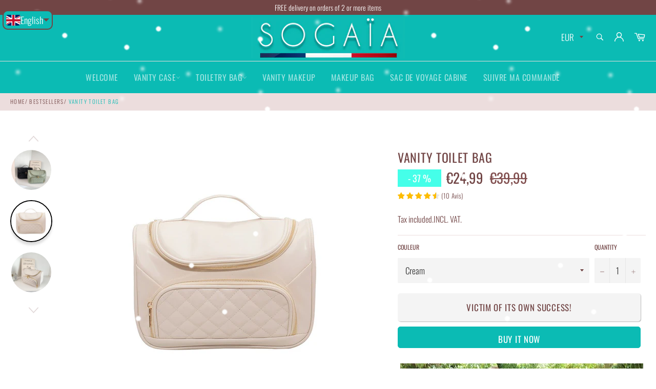

--- FILE ---
content_type: text/html; charset=utf-8
request_url: https://sogaia.com/en-us/collections/meilleures-ventes/products/vanity-toilet-bag
body_size: 45474
content:

<!doctype html><html class="no-js" lang="en"><head> <!-- Google tag (gtag.js) - Google Analytics: G-TN4BG6ZQ7L --><script async src="https://www.googletagmanager.com/gtag/js?id=G-TN4BG6ZQ7L"></script><script> window.dataLayer = window.dataLayer || []; function gtag(){dataLayer.push(arguments);} gtag('js', new Date()); gtag('config', 'G-TN4BG6ZQ7L');</script> <meta charset="utf-8"> <meta http-equiv="X-UA-Compatible" content="IE=edge,chrome=1"> <meta name="viewport" content="width=device-width,initial-scale=1"> <meta name="theme-color" content="#0bbbb4"> <link rel="shortcut icon" href="//sogaia.com/cdn/shop/files/Sogaia_SG_43df677f-e2e8-44e9-b0dd-41590a459be0_32x32.jpg?v=1617811423" type="image/png"><link rel="canonical" href="https://sogaia.com/en-us/products/vanity-toilet-bag"> <title> Vanity Toilet Bag &vert; Sogaïa </title> <meta name="description" content="Trousse de Toilette Vanity, and hundreds of other items at the best prices at Sogaia, the French leader in Vanity and Toiletry Bags."><!-- /snippets/social-meta-tags.liquid --><meta property="og:site_name" content="Sogaïa"><meta property="og:url" content="https://sogaia.com/en-us/products/vanity-toilet-bag"><meta property="og:title" content="Vanity Toilet Bag"><meta property="og:type" content="product"><meta property="og:description" content="Trousse de Toilette Vanity, and hundreds of other items at the best prices at Sogaia, the French leader in Vanity and Toiletry Bags."> <meta property="og:price:amount" content="24,99"> <meta property="og:price:currency" content="EUR"><meta property="og:image" content="http://sogaia.com/cdn/shop/products/S3e219a92d4384db991923751422f86acu-715501_1200x1200.jpg?v=1668772043"><meta property="og:image" content="http://sogaia.com/cdn/shop/products/Sc46b953b504a438c985a6da21eb83775O-517956_1200x1200.jpg?v=1668772043"><meta property="og:image" content="http://sogaia.com/cdn/shop/products/Sf995561f890f4140ba76723faaf2d6193-414398_1200x1200.jpg?v=1668772043"><meta property="og:image:secure_url" content="https://sogaia.com/cdn/shop/products/S3e219a92d4384db991923751422f86acu-715501_1200x1200.jpg?v=1668772043"><meta property="og:image:secure_url" content="https://sogaia.com/cdn/shop/products/Sc46b953b504a438c985a6da21eb83775O-517956_1200x1200.jpg?v=1668772043"><meta property="og:image:secure_url" content="https://sogaia.com/cdn/shop/products/Sf995561f890f4140ba76723faaf2d6193-414398_1200x1200.jpg?v=1668772043"><meta name="twitter:card" content="summary_large_image"><meta name="twitter:title" content="Vanity Toilet Bag"><meta name="twitter:description" content="Trousse de Toilette Vanity, and hundreds of other items at the best prices at Sogaia, the French leader in Vanity and Toiletry Bags."> <script>document.documentElement.className = document.documentElement.className.replace('no-js', 'js');</script> <link rel="stylesheet" href="//sogaia.com/cdn/shop/t/89/assets/master.scss.css?v=84798643663222904331762021365"> <link rel="stylesheet preload" href="//sogaia.com/cdn/shop/t/89/assets/theme.scss.css?v=120041500313451991211762021365" as="style" onload="this.onload=null;this.rel='stylesheet'"> <noscript><link rel="stylesheet" href="//sogaia.com/cdn/shop/t/89/assets/theme.scss.css?v=120041500313451991211762021365"></noscript><script>window.theme = window.theme || {};theme.strings = { stockAvailable: "1 remaining", addToCart: "Add to basket", soldOut: "Victim of its own success!", unavailable: "Not available", noStockAvailable: "The item could not be added to your cart because it is out of stock.", willNotShipUntil: "Will be shipped after [date]", willBeInStockAfter: "Will be in stock from [date]", totalCartDiscount: "You save [savings]", addressError: "You can\u0026#39;t find this address", addressNoResults: "No results for this address", addressQueryLimit: "You have exceeded Google's API usage limit. Consider upgrading to a \u003ca href=\"https:\/\/developers.google.com\/maps\/premium\/usage-limits\"\u003especial plan\u003c\/a\u003e.", authError: "There was a problem authenticating your Google Maps API account.", slideNumber: "Drag and drop [slide_number], in progress"};var themeInfo = 'sogaia.myshopify.com'; </script> <script> window.theme = window.theme || {}; theme.moneyFormat = "€{{amount_with_comma_separator}}";</script> <script>window.performance && window.performance.mark && window.performance.mark('shopify.content_for_header.start');</script><meta name="google-site-verification" content="wAvGRtYom776u-FG-aLz0jf9OFHRaklinN8H9NPhCHM"><meta name="facebook-domain-verification" content="0hzjzqhcu6z9oyl7xj5rvsrj71w0wq"><meta id="shopify-digital-wallet" name="shopify-digital-wallet" content="/24575836240/digital_wallets/dialog"><meta name="shopify-checkout-api-token" content="6df76f1f1d07d1b367a7c27700e82788"><meta id="in-context-paypal-metadata" data-shop-id="24575836240" data-venmo-supported="false" data-environment="production" data-locale="en_US" data-paypal-v4="true" data-currency="EUR"><link rel="alternate" hreflang="x-default" href="https://sogaia.com/products/trousse-de-toilette-vanity"><link rel="alternate" hreflang="fr" href="https://sogaia.com/products/trousse-de-toilette-vanity"><link rel="alternate" hreflang="en" href="https://sogaia.com/en/products/vanity-toilet-bag"><link rel="alternate" hreflang="es" href="https://sogaia.com/es/products/neceser"><link rel="alternate" hreflang="pt" href="https://sogaia.com/pt/products/saco-de-toilette-para-toucador"><link rel="alternate" hreflang="ar" href="https://sogaia.com/ar/products/%D8%AD%D9%82%D9%8A%D8%A8%D8%A9-%D8%A3%D8%AF%D9%88%D8%A7%D8%AA-%D8%AA%D9%88%D8%A7%D9%84%D9%8A%D8%AA-%D8%A7%D9%84%D8%BA%D8%B1%D9%88%D8%B1"><link rel="alternate" hreflang="fr-DZ" href="https://sogaia.com/fr-dz/products/trousse-de-toilette-vanity"><link rel="alternate" hreflang="en-DZ" href="https://sogaia.com/en-dz/products/vanity-toilet-bag"><link rel="alternate" hreflang="ar-DZ" href="https://sogaia.com/ar-dz/products/%D8%AD%D9%82%D9%8A%D8%A8%D8%A9-%D8%A3%D8%AF%D9%88%D8%A7%D8%AA-%D8%AA%D9%88%D8%A7%D9%84%D9%8A%D8%AA-%D8%A7%D9%84%D8%BA%D8%B1%D9%88%D8%B1"><link rel="alternate" hreflang="es-DZ" href="https://sogaia.com/es-dz/products/neceser"><link rel="alternate" hreflang="de-DE" href="https://sogaia.com/de-de/products/kosmetiktasche-vanity"><link rel="alternate" hreflang="en-DE" href="https://sogaia.com/en-de/products/vanity-toilet-bag"><link rel="alternate" hreflang="fr-DE" href="https://sogaia.com/fr-de/products/trousse-de-toilette-vanity"><link rel="alternate" hreflang="fr-BE" href="https://sogaia.com/fr-be/products/trousse-de-toilette-vanity"><link rel="alternate" hreflang="de-BE" href="https://sogaia.com/de-be/products/kosmetiktasche-vanity"><link rel="alternate" hreflang="en-BE" href="https://sogaia.com/en-be/products/vanity-toilet-bag"><link rel="alternate" hreflang="pt-BR" href="https://sogaia.com/pt-br/products/saco-de-toilette-para-toucador"><link rel="alternate" hreflang="en-BR" href="https://sogaia.com/en-br/products/vanity-toilet-bag"><link rel="alternate" hreflang="es-BR" href="https://sogaia.com/es-br/products/neceser"><link rel="alternate" hreflang="en-CA" href="https://sogaia.com/en-ca/products/vanity-toilet-bag"><link rel="alternate" hreflang="fr-CA" href="https://sogaia.com/fr-ca/products/trousse-de-toilette-vanity"><link rel="alternate" hreflang="es-ES" href="https://sogaia.com/es-es/products/neceser"><link rel="alternate" hreflang="fr-ES" href="https://sogaia.com/fr-es/products/trousse-de-toilette-vanity"><link rel="alternate" hreflang="en-ES" href="https://sogaia.com/en-es/products/vanity-toilet-bag"><link rel="alternate" hreflang="en-US" href="https://sogaia.com/en-us/products/vanity-toilet-bag"><link rel="alternate" hreflang="de-US" href="https://sogaia.com/de-us/products/kosmetiktasche-vanity"><link rel="alternate" hreflang="pt-US" href="https://sogaia.com/pt-us/products/saco-de-toilette-para-toucador"><link rel="alternate" hreflang="es-US" href="https://sogaia.com/es-us/products/neceser"><link rel="alternate" hreflang="fr-US" href="https://sogaia.com/fr-us/products/trousse-de-toilette-vanity"><link rel="alternate" hreflang="en-FI" href="https://sogaia.com/en-fi/products/vanity-toilet-bag"><link rel="alternate" hreflang="de-FI" href="https://sogaia.com/de-fi/products/kosmetiktasche-vanity"><link rel="alternate" hreflang="en-IT" href="https://sogaia.com/en-it/products/vanity-toilet-bag"><link rel="alternate" hreflang="pt-IT" href="https://sogaia.com/pt-it/products/saco-de-toilette-para-toucador"><link rel="alternate" hreflang="es-IT" href="https://sogaia.com/es-it/products/neceser"><link rel="alternate" hreflang="fr-IT" href="https://sogaia.com/fr-it/products/trousse-de-toilette-vanity"><link rel="alternate" hreflang="fr-LU" href="https://sogaia.com/fr-lu/products/trousse-de-toilette-vanity"><link rel="alternate" hreflang="pt-LU" href="https://sogaia.com/pt-lu/products/saco-de-toilette-para-toucador"><link rel="alternate" hreflang="de-LU" href="https://sogaia.com/de-lu/products/kosmetiktasche-vanity"><link rel="alternate" hreflang="en-LU" href="https://sogaia.com/en-lu/products/vanity-toilet-bag"><link rel="alternate" hreflang="fr-MA" href="https://sogaia.com/fr-ma/products/trousse-de-toilette-vanity"><link rel="alternate" hreflang="ar-MA" href="https://sogaia.com/ar-ma/products/%D8%AD%D9%82%D9%8A%D8%A8%D8%A9-%D8%A3%D8%AF%D9%88%D8%A7%D8%AA-%D8%AA%D9%88%D8%A7%D9%84%D9%8A%D8%AA-%D8%A7%D9%84%D8%BA%D8%B1%D9%88%D8%B1"><link rel="alternate" hreflang="en-MA" href="https://sogaia.com/en-ma/products/vanity-toilet-bag"><link rel="alternate" hreflang="es-MA" href="https://sogaia.com/es-ma/products/neceser"><link rel="alternate" hreflang="en-NO" href="https://sogaia.com/en-no/products/vanity-toilet-bag"><link rel="alternate" hreflang="fr-NO" href="https://sogaia.com/fr-no/products/trousse-de-toilette-vanity"><link rel="alternate" hreflang="de-NO" href="https://sogaia.com/de-no/products/kosmetiktasche-vanity"><link rel="alternate" hreflang="fr-NL" href="https://sogaia.com/fr-nl/products/trousse-de-toilette-vanity"><link rel="alternate" hreflang="pt-PT" href="https://sogaia.com/pt-pt/products/saco-de-toilette-para-toucador"><link rel="alternate" hreflang="es-PT" href="https://sogaia.com/es-pt/products/neceser"><link rel="alternate" hreflang="fr-PT" href="https://sogaia.com/fr-pt/products/trousse-de-toilette-vanity"><link rel="alternate" hreflang="en-PT" href="https://sogaia.com/en-pt/products/vanity-toilet-bag"><link rel="alternate" hreflang="en-GB" href="https://sogaia.com/en-gb/products/vanity-toilet-bag"><link rel="alternate" hreflang="fr-GB" href="https://sogaia.com/fr-gb/products/trousse-de-toilette-vanity"><link rel="alternate" hreflang="pt-GB" href="https://sogaia.com/pt-gb/products/saco-de-toilette-para-toucador"><link rel="alternate" hreflang="es-GB" href="https://sogaia.com/es-gb/products/neceser"><link rel="alternate" hreflang="de-GB" href="https://sogaia.com/de-gb/products/kosmetiktasche-vanity"><link rel="alternate" hreflang="ar-GB" href="https://sogaia.com/ar-gb/products/%D8%AD%D9%82%D9%8A%D8%A8%D8%A9-%D8%A3%D8%AF%D9%88%D8%A7%D8%AA-%D8%AA%D9%88%D8%A7%D9%84%D9%8A%D8%AA-%D8%A7%D9%84%D8%BA%D8%B1%D9%88%D8%B1"><link rel="alternate" hreflang="en-SE" href="https://sogaia.com/en-se/products/vanity-toilet-bag"><link rel="alternate" hreflang="de-SE" href="https://sogaia.com/de-se/products/kosmetiktasche-vanity"><link rel="alternate" hreflang="fr-SE" href="https://sogaia.com/fr-se/products/trousse-de-toilette-vanity"><link rel="alternate" hreflang="fr-CH" href="https://sogaia.com/fr-ch/products/trousse-de-toilette-vanity"><link rel="alternate" hreflang="es-CH" href="https://sogaia.com/es-ch/products/neceser"><link rel="alternate" hreflang="pt-CH" href="https://sogaia.com/pt-ch/products/saco-de-toilette-para-toucador"><link rel="alternate" hreflang="de-CH" href="https://sogaia.com/de-ch/products/kosmetiktasche-vanity"><link rel="alternate" hreflang="en-CH" href="https://sogaia.com/en-ch/products/vanity-toilet-bag"><link rel="alternate" hreflang="fr-TN" href="https://sogaia.com/fr-tn/products/trousse-de-toilette-vanity"><link rel="alternate" hreflang="es-TN" href="https://sogaia.com/es-tn/products/neceser"><link rel="alternate" hreflang="en-TN" href="https://sogaia.com/en-tn/products/vanity-toilet-bag"><link rel="alternate" hreflang="ar-TN" href="https://sogaia.com/ar-tn/products/%D8%AD%D9%82%D9%8A%D8%A8%D8%A9-%D8%A3%D8%AF%D9%88%D8%A7%D8%AA-%D8%AA%D9%88%D8%A7%D9%84%D9%8A%D8%AA-%D8%A7%D9%84%D8%BA%D8%B1%D9%88%D8%B1"><link rel="alternate" type="application/json+oembed" href="https://sogaia.com/en-us/products/vanity-toilet-bag.oembed"><script async="async" src="/checkouts/internal/preloads.js?locale=en-US"></script><script id="shopify-features" type="application/json">{"accessToken":"6df76f1f1d07d1b367a7c27700e82788","betas":["rich-media-storefront-analytics"],"domain":"sogaia.com","predictiveSearch":true,"shopId":24575836240,"locale":"en"}</script><script>var Shopify = Shopify || {};Shopify.shop = "sogaia.myshopify.com";Shopify.locale = "en";Shopify.currency = {"active":"EUR","rate":"1.0"};Shopify.country = "US";Shopify.theme = {"name":"Billionaire theme-seo V3.3 03\/12\/2025 MINIFIER","id":181409939791,"schema_name":"Billionaire Theme","schema_version":"3.3","theme_store_id":null,"role":"main"};Shopify.theme.handle = "null";Shopify.theme.style = {"id":null,"handle":null};Shopify.cdnHost = "sogaia.com/cdn";Shopify.routes = Shopify.routes || {};Shopify.routes.root = "/en-us/";</script><script type="module">!function(o){(o.Shopify=o.Shopify||{}).modules=!0}(window);</script><script>!function(o){function n(){var o=[];function n(){o.push(Array.prototype.slice.apply(arguments))}return n.q=o,n}var t=o.Shopify=o.Shopify||{};t.loadFeatures=n(),t.autoloadFeatures=n()}(window);</script><script id="shop-js-analytics" type="application/json">{"pageType":"product"}</script><script defer="defer" async type="module" src="//sogaia.com/cdn/shopifycloud/shop-js/modules/v2/client.init-shop-cart-sync_C5BV16lS.en.esm.js"></script><script defer="defer" async type="module" src="//sogaia.com/cdn/shopifycloud/shop-js/modules/v2/chunk.common_CygWptCX.esm.js"></script><script type="module"> await import("//sogaia.com/cdn/shopifycloud/shop-js/modules/v2/client.init-shop-cart-sync_C5BV16lS.en.esm.js");await import("//sogaia.com/cdn/shopifycloud/shop-js/modules/v2/chunk.common_CygWptCX.esm.js"); window.Shopify.SignInWithShop?.initShopCartSync?.({"fedCMEnabled":true,"windoidEnabled":true});</script><script>(function() { var isLoaded = false; function asyncLoad() {if (isLoaded) return;isLoaded = true;var urls = ["https:\/\/image-optimizer.salessquad.co.uk\/scripts\/tiny_img_not_found_notifier_37bfd6f76e158e628e325ead72138b3b.js?shop=sogaia.myshopify.com","\/\/cdn.shopify.com\/proxy\/3c493aca17cf9a4f34c3b2e3cf0611efaaa8d8ea38a418ef7c613cd6014d6de2\/api.goaffpro.com\/loader.js?shop=sogaia.myshopify.com\u0026sp-cache-control=cHVibGljLCBtYXgtYWdlPTkwMA","https:\/\/cdn2.ryviu.com\/v\/static\/js\/app.js?shop=sogaia.myshopify.com"];for (var i = 0; i < urls.length; i++) { var s = document.createElement('script'); s.type = 'text/javascript'; s.async = true; s.src = urls[i]; var x = document.getElementsByTagName('script')[0]; x.parentNode.insertBefore(s, x);} }; if(window.attachEvent) {window.attachEvent('onload', asyncLoad); } else {window.addEventListener('load', asyncLoad, false); }})();</script><script id="__st">var __st={"a":24575836240,"offset":3600,"reqid":"e1a0c44a-dc93-4153-a9fa-ab61ce094b72-1768694560","pageurl":"sogaia.com\/en-us\/collections\/meilleures-ventes\/products\/vanity-toilet-bag","u":"93488f2f2bc2","p":"product","rtyp":"product","rid":4636324298832};</script><script>window.ShopifyPaypalV4VisibilityTracking = true;</script><script id="captcha-bootstrap">!function(){'use strict';const t='contact',e='account',n='new_comment',o=[[t,t],['blogs',n],['comments',n],[t,'customer']],c=[[e,'customer_login'],[e,'guest_login'],[e,'recover_customer_password'],[e,'create_customer']],r=t=>t.map((([t,e])=>`form[action*='/${t}']:not([data-nocaptcha='true']) input[name='form_type'][value='${e}']`)).join(','),a=t=>()=>t?[...document.querySelectorAll(t)].map((t=>t.form)):[];function s(){const t=[...o],e=r(t);return a(e)}const i='password',u='form_key',d=['recaptcha-v3-token','g-recaptcha-response','h-captcha-response',i],f=()=>{try{return window.sessionStorage}catch{return}},m='__shopify_v',_=t=>t.elements[u];function p(t,e,n=!1){try{const o=window.sessionStorage,c=JSON.parse(o.getItem(e)),{data:r}=function(t){const{data:e,action:n}=t;return t[m]||n?{data:e,action:n}:{data:t,action:n}}(c);for(const[e,n]of Object.entries(r))t.elements[e]&&(t.elements[e].value=n);n&&o.removeItem(e)}catch(o){console.error('form repopulation failed',{error:o})}}const l='form_type',E='cptcha';function T(t){t.dataset[E]=!0}const w=window,h=w.document,L='Shopify',v='ce_forms',y='captcha';let A=!1;((t,e)=>{const n=(g='f06e6c50-85a8-45c8-87d0-21a2b65856fe',I='https://cdn.shopify.com/shopifycloud/storefront-forms-hcaptcha/ce_storefront_forms_captcha_hcaptcha.v1.5.2.iife.js',D={infoText:'Protected by hCaptcha',privacyText:'Privacy',termsText:'Terms'},(t,e,n)=>{const o=w[L][v],c=o.bindForm;if(c)return c(t,g,e,D).then(n);var r;o.q.push([[t,g,e,D],n]),r=I,A||(h.body.append(Object.assign(h.createElement('script'),{id:'captcha-provider',async:!0,src:r})),A=!0)});var g,I,D;w[L]=w[L]||{},w[L][v]=w[L][v]||{},w[L][v].q=[],w[L][y]=w[L][y]||{},w[L][y].protect=function(t,e){n(t,void 0,e),T(t)},Object.freeze(w[L][y]),function(t,e,n,w,h,L){const[v,y,A,g]=function(t,e,n){const i=e?o:[],u=t?c:[],d=[...i,...u],f=r(d),m=r(i),_=r(d.filter((([t,e])=>n.includes(e))));return[a(f),a(m),a(_),s()]}(w,h,L),I=t=>{const e=t.target;return e instanceof HTMLFormElement?e:e&&e.form},D=t=>v().includes(t);t.addEventListener('submit',(t=>{const e=I(t);if(!e)return;const n=D(e)&&!e.dataset.hcaptchaBound&&!e.dataset.recaptchaBound,o=_(e),c=g().includes(e)&&(!o||!o.value);(n||c)&&t.preventDefault(),c&&!n&&(function(t){try{if(!f())return;!function(t){const e=f();if(!e)return;const n=_(t);if(!n)return;const o=n.value;o&&e.removeItem(o)}(t);const e=Array.from(Array(32),(()=>Math.random().toString(36)[2])).join('');!function(t,e){_(t)||t.append(Object.assign(document.createElement('input'),{type:'hidden',name:u})),t.elements[u].value=e}(t,e),function(t,e){const n=f();if(!n)return;const o=[...t.querySelectorAll(`input[type='${i}']`)].map((({name:t})=>t)),c=[...d,...o],r={};for(const[a,s]of new FormData(t).entries())c.includes(a)||(r[a]=s);n.setItem(e,JSON.stringify({[m]:1,action:t.action,data:r}))}(t,e)}catch(e){console.error('failed to persist form',e)}}(e),e.submit())}));const S=(t,e)=>{t&&!t.dataset[E]&&(n(t,e.some((e=>e===t))),T(t))};for(const o of['focusin','change'])t.addEventListener(o,(t=>{const e=I(t);D(e)&&S(e,y())}));const B=e.get('form_key'),M=e.get(l),P=B&&M;t.addEventListener('DOMContentLoaded',(()=>{const t=y();if(P)for(const e of t)e.elements[l].value===M&&p(e,B);[...new Set([...A(),...v().filter((t=>'true'===t.dataset.shopifyCaptcha))])].forEach((e=>S(e,t)))}))}(h,new URLSearchParams(w.location.search),n,t,e,['guest_login'])})(!0,!0)}();</script><script integrity="sha256-4kQ18oKyAcykRKYeNunJcIwy7WH5gtpwJnB7kiuLZ1E=" data-source-attribution="shopify.loadfeatures" defer="defer" src="//sogaia.com/cdn/shopifycloud/storefront/assets/storefront/load_feature-a0a9edcb.js" crossorigin="anonymous"></script><script data-source-attribution="shopify.dynamic_checkout.dynamic.init">var Shopify=Shopify||{};Shopify.PaymentButton=Shopify.PaymentButton||{isStorefrontPortableWallets:!0,init:function(){window.Shopify.PaymentButton.init=function(){};var t=document.createElement("script");t.src="https://sogaia.com/cdn/shopifycloud/portable-wallets/latest/portable-wallets.en.js",t.type="module",document.head.appendChild(t)}};</script><script data-source-attribution="shopify.dynamic_checkout.buyer_consent"> function portableWalletsHideBuyerConsent(e){var t=document.getElementById("shopify-buyer-consent"),n=document.getElementById("shopify-subscription-policy-button");t&&n&&(t.classList.add("hidden"),t.setAttribute("aria-hidden","true"),n.removeEventListener("click",e))}function portableWalletsShowBuyerConsent(e){var t=document.getElementById("shopify-buyer-consent"),n=document.getElementById("shopify-subscription-policy-button");t&&n&&(t.classList.remove("hidden"),t.removeAttribute("aria-hidden"),n.addEventListener("click",e))}window.Shopify?.PaymentButton&&(window.Shopify.PaymentButton.hideBuyerConsent=portableWalletsHideBuyerConsent,window.Shopify.PaymentButton.showBuyerConsent=portableWalletsShowBuyerConsent);</script><script> function portableWalletsCleanup(e){e&&e.src&&console.error("Failed to load portable wallets script "+e.src);var t=document.querySelectorAll("shopify-accelerated-checkout .shopify-payment-button__skeleton, shopify-accelerated-checkout-cart .wallet-cart-button__skeleton"),e=document.getElementById("shopify-buyer-consent");for(let e=0;e<t.length;e++)t[e].remove();e&&e.remove()}function portableWalletsNotLoadedAsModule(e){e instanceof ErrorEvent&&"string"==typeof e.message&&e.message.includes("import.meta")&&"string"==typeof e.filename&&e.filename.includes("portable-wallets")&&(window.removeEventListener("error",portableWalletsNotLoadedAsModule),window.Shopify.PaymentButton.failedToLoad=e,"loading"===document.readyState?document.addEventListener("DOMContentLoaded",window.Shopify.PaymentButton.init):window.Shopify.PaymentButton.init())}window.addEventListener("error",portableWalletsNotLoadedAsModule);</script><script type="module" src="https://sogaia.com/cdn/shopifycloud/portable-wallets/latest/portable-wallets.en.js" onError="portableWalletsCleanup(this)" crossorigin="anonymous"></script><script nomodule> document.addEventListener("DOMContentLoaded", portableWalletsCleanup);</script><script id='scb4127' type='text/javascript' async='' src='https://sogaia.com/cdn/shopifycloud/privacy-banner/storefront-banner.js'></script><link id="shopify-accelerated-checkout-styles" rel="stylesheet" media="screen" href="https://sogaia.com/cdn/shopifycloud/portable-wallets/latest/accelerated-checkout-backwards-compat.css" crossorigin="anonymous">
<style id="shopify-accelerated-checkout-cart">
        #shopify-buyer-consent {
  margin-top: 1em;
  display: inline-block;
  width: 100%;
}

#shopify-buyer-consent.hidden {
  display: none;
}

#shopify-subscription-policy-button {
  background: none;
  border: none;
  padding: 0;
  text-decoration: underline;
  font-size: inherit;
  cursor: pointer;
}

#shopify-subscription-policy-button::before {
  box-shadow: none;
}

      </style>

<script>window.performance && window.performance.mark && window.performance.mark('shopify.content_for_header.end');</script>  <script>var ryviu_global_settings = {"form":{"required":"Veuillez remplir les champs obligatoires","addPhotos":"T\u00e9l\u00e9charger les photos","showTitle":true,"titleForm":"\u00c9valuez-nous","titleName":"Votre nom","colorInput":"#464646","colorTitle":"#696969","noticeName":"Your name is required field","titleEmail":"Votre Email","titleReply":"R\u00e9ponses","autoPublish":true,"buttonReply":"Soumettre","colorNotice":"#dd2c00","colorSubmit":"#ffffff","noticeEmail":"Your email is required and valid email","qualityText":"Qualit\u00e9","titleSubmit":"Soumettre votre avis","titleComment":"Commentaire","titleSubject":"Titre de l'avis","titleSuccess":"Thank you! Your review is submited.","colorStarForm":"#ececec","commentButton":"Commentaire","noticeSubject":"Title is required field","showtitleForm":true,"errorSentReply":"Nous ne pouvons pas publier votre r\u00e9ponse.","titleMessenger":"Examiner le contenu","noticeMessenger":"Your review is required field","placeholderName":"J\u00e9r\u00f4me Durand","starActivecolor":"#fdbc00","titleReplyWrite":"Ecrire une r\u00e9ponse","backgroundSubmit":"#00aeef","placeholderEmail":"exemple@domaine.fr","buttonCancelReply":"Effacer","placeholderSubject":"Titre de champ de texte","replyIsunderReivew":"Votre r\u00e9ponse est en cours de v\u00e9rification.","placeholderMessenger":"Ecrire quelque chose","loadAfterContentLoaded":true,"placeholderCommentMessenger":"Ecrire quelque chos"},"questions":{"by_text":"Auteur","of_text":"de","on_text":"Sur","see_all":"Tous voir","des_form":"Posez une question \u00e0 la communaut\u00e9 ici","approving":true,"name_form":"Votre nom","answerText":"R\u00e9ponse","email_form":"Votre Email","input_text":"Vous avez une question ? Rechercher des r\u00e9ponses","shop_owner":"Propri\u00e9taire site","title_form":"Pas de r\u00e9ponse trouv\u00e9e ?","answer_form":"Vos r\u00e9ponses","answer_text":"Answer question","answersText":"R\u00e9ponses","newest_text":"Derni\u00e8res Nouveaut\u00e9s","notice_form":"Complete before submitting","submit_form":"Send a question","helpful_text":"Tr\u00e8s utile","showing_text":"Montrer","question_form":"Votre question","titleCustomer":"Questions et r\u00e9ponses clients","community_text":"Demandez \u00e0 la communaut\u00e9 ici","questions_text":"questions","placeholderName":"J\u00e9r\u00f4me Durand","placeholderEmail":"exemple@domaine.fr","send_reply_error":"Votre r\u00e9ponse ne peut \u00eatre envoy\u00e9e.","answer_error_fill":"veuillez remplir tous les champs avant de soumettre votre r\u00e9ponse","title_answer_form":"R\u00e9pondre \u00e0 la question","ask_community_text":"Demandez \u00e0 la communaut\u00e9","send_reply_success":"Votre r\u00e9ponse a \u00e9t\u00e9 envoy\u00e9e.","submit_answer_form":"Envoyer une r\u00e9ponse","question_error_fill":"veuillez remplir tous les champs avant de soumettre votre r\u00e9ponse.","send_question_error":"Votre question ne peut \u00eatre envoy\u00e9e.","write_question_text":"Ask a question","question_answer_form":"Question","send_question_success":"Votre question est envoy\u00e9e","answered_question_text":"Question pos\u00e9e","answered_questions_text":"Questions pos\u00e9es","placeholder_answer_form":"La r\u00e9ponse est un champ obligatoire !","placeholder_question_form":"Question est un champ obligatoire !"},"review_widget":{"star":1,"style":"style2","title":false,"ofText":"de","tstar1":"Nul","tstar2":"Tr\u00e8s moyen","tstar3":"Moyen","tstar4":"Tr\u00e8s bien","tstar5":"Excellent","average":"Moyenne","nostars":false,"nowrite":false,"hideFlag":true,"hidedate":true,"loadMore":"Voir plus","noavatar":false,"noreview":true,"order_by":"late","showFull":false,"showText":"Show:","showspam":true,"starText":"Etoile","thankYou":"Merci!","clearText":"Effacer","clear_all":"Tous effacer","noReviews":"No reviews","outofText":"out of","random_to":20,"replyText":"r\u00e9ponse","ryplyText":"Commentaire","starStyle":"style1","starcolor":"#e6e6e6","starsText":"Etoiles","colorTitle":"#6c8187","colorWrite":"#ffffff","customDate":"dd\/MM\/yy","dateSelect":"dateDefaut","helpulText":"Est-ce que cela vous aide ?","latestText":"Dernier avis","nolastname":false,"oldestText":"Le plus ancien avis","paddingTop":"0","reviewText":"Avis","sortbyText":"Trier par:","starHeight":13,"titleWrite":"Ecrire un avis","borderColor":"#ffffff","borderStyle":"solid","borderWidth":"0","colorAvatar":"#f8f8f8","filter_list":"Triez","firstReview":"Write a first review now","paddingLeft":"0","random_from":0,"repliesText":"r\u00e9ponses","reviewsText":"Avis","showingText":"Montrer","disableReply":false,"filter_photo":"Avec photos","paddingRight":"0","payment_type":"Monthly","textVerified":"Avis v\u00e9rifi\u00e9","colorVerified":"#05d92d","disableHelpul":false,"disableWidget":false,"filter_review":"Triez les avis","paddingBottom":"0","titleCustomer":"Avis clients","customerPhotos":"Photos clients","filter_replies":"Avec des r\u00e9ponses","filter_reviews":"all","submitDoneText":"votre examen a \u00e9t\u00e9 soumis ","backgroundRyviu":"transparent","backgroundWrite":"#ffb102","disablePurchase":false,"reviewTotalText":"Avis","starActiveStyle":"style1","starActivecolor":"#fdbc00","emptyDescription":"Il n'y a pas d'avis","noticeWriteFirst":"Soyez le premier \u00e0 laisser un avis","reviewTotalTexts":"Avis","show_title_customer":false,"filter_reviews_local":"US"},"design_settings":{"date":"timeago","sort":"late","showing":30,"timeAgo":false,"url_shop":"sogaia.com","approving":true,"colection":true,"no_number":false,"no_review":true,"defautDate":"timeago","defaultDate":"d\/m\/y","client_theme":"masonry","verify_reply":true,"verify_review":true,"reviews_per_page":"10","aimgs":false}};</script><!-- Global site tag (gtag.js) - Google Ads: 778600660 --><script async src="https://www.googletagmanager.com/gtag/js?id=AW-778600660"></script><script> window.dataLayer = window.dataLayer || []; function gtag(){dataLayer.push(arguments);} gtag('js', new Date()); gtag('config', 'AW-778600660'); </script><script> gtag('event', 'page_view', {'send_to': 'AW-778600660','value': 'replace with value','items': [{ 'id': 'replace with value', 'google_business_vertical': 'retail'}, { 'id': 'replace with value', 'location_id': 'replace with value', 'google_business_vertical': 'custom'}] });</script> <!-- Added by TinyIMG --><script type="application/ld+json">{ "@context": "https://schema.org", "@type": "WebSite", "name": "Sogaïa", "url": "sogaia.com","sameAs": ["https://www.facebook.com/Sogaia-114061646631770","https://instagram.com/sogaia_shop","https://pinterest.com/sogaiashop"],"potentialAction": { "@type": "SearchAction", "target": "https://sogaia.com/search?q={query}", "query-input": "required name=query", "url": "https://sogaia.com" }}</script><script type="application/ld+json">{ "@context": "https://schema.org", "@type": "Store", "name":"Sogaïa","openingHours":"Mo-Su 00:00-00:00","url": "https://sogaia.com","description": "Sogaïa, Le leader français du Vanity et Trousse de Toilette. Le plus grand choix d'articles aux meilleurs prix. La boutique parfaite pour vos affaires de toilette et salle de bain, et tous vos pinceaux, maquillage et cosmétiques.","image": "https://image-optimizer.salessquad.co.uk/images/json-ld/4cb12a92983d112b672684ea097698c7.png","priceRange": "15EUR - 150EUR","address": { "@type": "PostalAddress","addressCountry": "France"},"contactPoint": {  "@type": "ContactPoint",  "contactType": "customer support","email": "contact@sogaia.com"}} </script><script type="application/ld+json">{ "@context": "https://schema.org/", "@type": "Product","mpn": null,"sku": null, "category": "Men's Toiletry Bag", "weight": "0.5kg","offers" : [  {  "@type" : "Offer" ,  "mpn": 39970033500240,  "sku": 39970033500240,"priceCurrency" : "EUR" ,  "price": "24.99",  "priceValidUntil": "2026-04-18",  "availability" : "http://schema.org/OutOfStock",  "itemCondition": "http://schema.org/NewCondition",  "name": "Cream",  "url" : "https://sogaia.com/en-us/products/vanity-toilet-bag?variant=39970033500240",  "seller" : {  "@type" : "Organization",  "name" : "Sogaïa"  }  },  {  "@type" : "Offer" ,  "mpn": 39970033369168,  "sku": 39970033369168,"priceCurrency" : "EUR" ,  "price": "24.99",  "priceValidUntil": "2026-04-18",  "availability" : "http://schema.org/OutOfStock",  "itemCondition": "http://schema.org/NewCondition",  "name": "Black",  "url" : "https://sogaia.com/en-us/products/vanity-toilet-bag?variant=39970033369168",  "seller" : {  "@type" : "Organization",  "name" : "Sogaïa"  }  },  {  "@type" : "Offer" ,  "mpn": 39970033467472,  "sku": 39970033467472,"priceCurrency" : "EUR" ,  "price": "24.99",  "priceValidUntil": "2026-04-18",  "availability" : "http://schema.org/OutOfStock",  "itemCondition": "http://schema.org/NewCondition",  "name": "Pink",  "url" : "https://sogaia.com/en-us/products/vanity-toilet-bag?variant=39970033467472",  "seller" : {  "@type" : "Organization",  "name" : "Sogaïa"  }  },  {  "@type" : "Offer" ,  "mpn": 39970033401936,  "sku": 39970033401936,"priceCurrency" : "EUR" ,  "price": "24.99",  "priceValidUntil": "2026-04-18",  "availability" : "http://schema.org/OutOfStock",  "itemCondition": "http://schema.org/NewCondition",  "name": "Green",  "url" : "https://sogaia.com/en-us/products/vanity-toilet-bag?variant=39970033401936",  "seller" : {  "@type" : "Organization",  "name" : "Sogaïa"  }  }  ],"name": "Vanity Toilet Bag","image": "https://sogaia.com/cdn/shop/products/S3e219a92d4384db991923751422f86acu-715501.jpg?v=1668772043","description": "\u0026lt;p style=\u0026quot;text-align: center;\u0026quot;\u0026gt;\u0026lt;strong\u0026gt;Delivered to you in\u0026lt;span\u0026gt; \u0026lt;\/span\u0026gt;3 days.\u0026lt;\/strong\u0026gt;\u0026lt;\/p\u0026gt;\n\u0026lt;p style=\u0026quot;text-align: left;\u0026quot;\u0026gt;\u0026lt;span style=\u0026quot;font-size: 14pt; font-weight: 400;\u0026quot;\u0026gt;Go with the \u0026lt;\/span\u0026gt;\u0026lt;strong style=\u0026quot;font-size: 14pt;\u0026quot;\u0026gt;Vanity Toilet Bag\u0026lt;\/strong\u0026gt;\u0026lt;span style=\u0026quot;font-size: 14pt; font-weight: 400;\u0026quot;\u0026gt;for occasional or frequent use on all your travels.\u0026lt;\/span\u0026gt;\u0026lt;\/p\u0026gt;\n\u0026lt;ul\u0026gt;\n\u0026lt;li\u0026gt;\n\u0026lt;p\u0026gt;\u0026lt;span style=\u0026quot;font-size: 14pt;\u0026quot;\u0026gt;FUNCTIONAL: easy to carry and necessary to accompany your belongings on the move.\u0026lt;\/span\u0026gt;\u0026lt;\/p\u0026gt;\n\u0026lt;\/li\u0026gt;\n\u0026lt;li\u0026gt;\n\u0026lt;p\u0026gt;\u0026lt;span style=\u0026quot;font-size: 14pt;\u0026quot;\u0026gt;PRACTICAL: It gives you the space you need to store your toiletries (toothbrush, toothpaste, shower gel, deodorant, razor, soap...), make-up and cosmetics, so you can have all your essential body care products at hand, and travel with peace of mind!\u0026lt;\/span\u0026gt;\u0026lt;\/p\u0026gt;\n\u0026lt;\/li\u0026gt;\n\u0026lt;li\u0026gt;\n\u0026lt;p\u0026gt;\u0026lt;span style=\u0026quot;font-size: 14pt;\u0026quot;\u0026gt;HYGIENIC: Its antimicrobial mesh fiber provides a safe and healthy environment, preventing bacterial growth due to humidity.\u0026lt;\/span\u0026gt;\u0026lt;\/p\u0026gt;\n\u0026lt;\/li\u0026gt;\n\u0026lt;li\u0026gt;\n\u0026lt;p\u0026gt;\u0026lt;span style=\u0026quot;font-size: 14pt;\u0026quot;\u0026gt;QUALITY MANUFACTURING: Sturdy, weight- and weather-resistant, the quality of its design makes this kit durable for all your travel needs.\u0026lt;\/span\u0026gt;\u0026lt;\/p\u0026gt;\n\u0026lt;\/li\u0026gt;\n\u0026lt;\/ul\u0026gt;\n\u0026lt;ul\u0026gt;\n\u0026lt;li\u0026gt;\n\u0026lt;p\u0026gt;\u0026lt;span style=\u0026quot;font-size: 14pt;\u0026quot;\u0026gt;LARGE OPENING: Its large opening arranges access to all the space in the kit, and allows all products to be arranged correctly.\u0026lt;\/span\u0026gt;\u0026lt;\/p\u0026gt;\n\u0026lt;\/li\u0026gt;\n\u0026lt;\/ul\u0026gt;\n\u0026lt;ul\u0026gt;\n\u0026lt;li\u0026gt;\n\u0026lt;p\u0026gt;\u0026lt;span style=\u0026quot;font-size: 14pt;\u0026quot;\u0026gt;ELEGANT: A unique model designed with elegant styling and a quality finish, perfect for standing out in any circumstance. \u0026lt;\/span\u0026gt;\u0026lt;span\u0026gt; \u0026lt;\/span\u0026gt;\u0026lt;\/p\u0026gt;\n\u0026lt;\/li\u0026gt;\n\u0026lt;\/ul\u0026gt;\n\u0026lt;ul\u0026gt;\n\u0026lt;li\u0026gt;\n\u0026lt;p\u0026gt;\u0026lt;span style=\u0026quot;font-size: 14pt;\u0026quot;\u0026gt;FLEXIBLE: The flexibility of this case means you can easily find a place for it in your luggage thanks to its supple shape, carry it lightly thanks to its weight, and use it without danger of breakage.\u0026lt;\/span\u0026gt;\u0026lt;span\u0026gt; \u0026lt;\/span\u0026gt;\u0026lt;\/p\u0026gt;\n\u0026lt;\/li\u0026gt;\n\u0026lt;\/ul\u0026gt;\n\u0026lt;ul\u0026gt;\n\u0026lt;li\u0026gt;\n\u0026lt;p\u0026gt;\u0026lt;span style=\u0026quot;font-size: 14pt;\u0026quot;\u0026gt;LIGHTWEIGHT: Its light weight makes it easy to carry wherever you go.\u0026lt;\/span\u0026gt;\u0026lt;span\u0026gt; \u0026lt;\/span\u0026gt;\u0026lt;\/p\u0026gt;\n\u0026lt;\/li\u0026gt;\n\u0026lt;\/ul\u0026gt;\n\u0026lt;ul\u0026gt;\n\u0026lt;li\u0026gt;\n\u0026lt;p\u0026gt;\u0026lt;span style=\u0026quot;font-size: 14pt;\u0026quot;\u0026gt;PRACTICAL HANDLE: You\u0026#39;ll need a sturdy handle to carry it.\u0026lt;\/span\u0026gt;\u0026lt;\/p\u0026gt;\n\u0026lt;\/li\u0026gt;\n\u0026lt;\/ul\u0026gt;\n\u0026lt;ul\u0026gt;\n\u0026lt;li\u0026gt;\n\u0026lt;p\u0026gt;\u0026lt;span style=\u0026quot;font-size: 14pt;\u0026quot;\u0026gt;HOLDING STRAPS: Elastic support straps hold and stabilize toothbrushes, toothpaste and other liquid or fragile products without the risk of breakage or contact.\u0026lt;\/span\u0026gt;\u0026lt;\/p\u0026gt;\n\u0026lt;\/li\u0026gt;\n\u0026lt;\/ul\u0026gt;\n\u0026lt;p\u0026gt; \u0026lt;\/p\u0026gt;\n\u0026lt;ul\u0026gt;\n\u0026lt;li\u0026gt;Type of closure : \u0026lt;b\u0026gt;Zipper\u0026lt;\/b\u0026gt;\n\u0026lt;\/li\u0026gt;\n\u0026lt;li\u0026gt;Main material : \u0026lt;strong\u0026gt;PU\u0026lt;\/strong\u0026gt;\n\u0026lt;\/li\u0026gt;\n\u0026lt;li\u0026gt;\u0026lt;span\u0026gt;Size: \u0026lt;strong\u0026gt;29cm*20cm*14cm\u0026lt;\/strong\u0026gt;\u0026lt;\/span\u0026gt;\u0026lt;\/li\u0026gt;\n\u0026lt;li\u0026gt;\u0026lt;span\u0026gt;Item weight : \u0026lt;strong\u0026gt;350g\u0026lt;\/strong\u0026gt;\u0026lt;\/span\u0026gt;\u0026lt;\/li\u0026gt;\n\u0026lt;\/ul\u0026gt;\n\u0026lt;p style=\u0026quot;text-align: center;\u0026quot;\u0026gt;\u0026lt;span\u0026gt;\u0026lt;strong\u0026gt;Sogaïa, \u0026lt;\/strong\u0026gt;\u0026lt;\/span\u0026gt;\u0026lt;strong\u0026gt;\u0026lt;span\u0026gt;France\u0026#39;s leading manufacturer of toiletry bags and vanity cases.\u0026lt;\/span\u0026gt;\u0026lt;\/strong\u0026gt;\u0026lt;\/p\u0026gt;","itemCondition": "NewCondition","manufacturer": "Sogaïa","material": "","url": "https://sogaia.com/products/vanity-toilet-bag","additionalProperty":[{"@type": "PropertyValue","name" : "Color","value": ["Cream","Black","Pink","Green"]}],"brand": { "@type": "Brand", "name": "Sogaïa"}  }</script><!-- Added by TinyIMG --><!-- BEGIN app block: shopify://apps/tinyseo/blocks/product-json-ld-embed/0605268f-f7c4-4e95-b560-e43df7d59ae4 --><script type="application/ld+json" id="tinyimg-product-json-ld">{
  "@context": "https://schema.org/",
  "@type": "Product",
  "@id": "https://sogaia.com/en-us/products/vanity-toilet-bag",

  "category": "Cosmetic \u0026 Toiletry Bags",
  

  
  
  

  

  "weight": {
  "@type": "QuantitativeValue",
  "value": "0.5",
  "unitCode": "KGM"
  },"offers" : [
  {
  "@type" : "Offer" ,
  "mpn": 39970033500240,

  "sku": "39970033500240",
  "priceCurrency" : "EUR" ,
  "price": "24.99",
  "priceValidUntil": "2026-04-18",
  
  "priceSpecification": {
    "@type": "UnitPriceSpecification",
    "price": "39.99",
    "priceCurrency": "EUR",
    "priceType": "https://schema.org/ListPrice"
  },
  
  
  "availability" : "http://schema.org/OutOfStock",
  
  "itemCondition": "http://schema.org/NewCondition",
  

  "name": "Cream",
  "url" : "https://sogaia.com/en-us/products/vanity-toilet-bag?variant=39970033500240",
  
  "image": "https://sogaia.com/cdn/shop/products/S69c6bf550bde4578985d2fd89b46bb8dr-662038.jpg?v=1720003255",

  
  
  "hasMerchantReturnPolicy": {
    "@type": "MerchantReturnPolicy",
    "returnPolicyCategory": "https://schema.org/MerchantReturnFiniteReturnWindow",
    
    "url" : "https://sogaia.com/policies/refund-policy",
    
    
    

    "applicableCountry": "ZZ",
"returnMethod": [
      
      "https://schema.org/ReturnByMail"
    ],
    
    "merchantReturnDays": "30",
    

    "returnFees": "https://schema.org/ReturnShippingFees",
    
    "returnShippingFeesAmount": {
      "@type": "MonetaryAmount",
      "value": "0",
      "currency": "EUR"
    },
    
    
    "restockingFee": {
      "@type": "MonetaryAmount",
      "value": "0",
      "currency": "EUR"
    },
    
    "refundType": "https://schema.org/FullRefund"
  
  },
  
  
  
  "seller" : {
  "@type" : "Organization",
  "name" : "Sogaïa"
  }
  },
  {
  "@type" : "Offer" ,
  "mpn": 39970033369168,

  "sku": "39970033369168",
  "priceCurrency" : "EUR" ,
  "price": "24.99",
  "priceValidUntil": "2026-04-18",
  
  "priceSpecification": {
    "@type": "UnitPriceSpecification",
    "price": "39.99",
    "priceCurrency": "EUR",
    "priceType": "https://schema.org/ListPrice"
  },
  
  
  "availability" : "http://schema.org/OutOfStock",
  
  "itemCondition": "http://schema.org/NewCondition",
  

  "name": "Black",
  "url" : "https://sogaia.com/en-us/products/vanity-toilet-bag?variant=39970033369168",
  
  "image": "https://sogaia.com/cdn/shop/products/Sc6ecc34eb4ec47c89532073caf8f7640I.jpg?v=1720003255",

  
  
  "hasMerchantReturnPolicy": {
    "@type": "MerchantReturnPolicy",
    "returnPolicyCategory": "https://schema.org/MerchantReturnFiniteReturnWindow",
    
    "url" : "https://sogaia.com/policies/refund-policy",
    
    
    

    "applicableCountry": "ZZ",
"returnMethod": [
      
      "https://schema.org/ReturnByMail"
    ],
    
    "merchantReturnDays": "30",
    

    "returnFees": "https://schema.org/ReturnShippingFees",
    
    "returnShippingFeesAmount": {
      "@type": "MonetaryAmount",
      "value": "0",
      "currency": "EUR"
    },
    
    
    "restockingFee": {
      "@type": "MonetaryAmount",
      "value": "0",
      "currency": "EUR"
    },
    
    "refundType": "https://schema.org/FullRefund"
  
  },
  
  
  
  "seller" : {
  "@type" : "Organization",
  "name" : "Sogaïa"
  }
  },
  {
  "@type" : "Offer" ,
  "mpn": 39970033467472,

  "sku": "39970033467472",
  "priceCurrency" : "EUR" ,
  "price": "24.99",
  "priceValidUntil": "2026-04-18",
  
  "priceSpecification": {
    "@type": "UnitPriceSpecification",
    "price": "39.99",
    "priceCurrency": "EUR",
    "priceType": "https://schema.org/ListPrice"
  },
  
  
  "availability" : "http://schema.org/OutOfStock",
  
  "itemCondition": "http://schema.org/NewCondition",
  

  "name": "Pink",
  "url" : "https://sogaia.com/en-us/products/vanity-toilet-bag?variant=39970033467472",
  
  "image": "https://sogaia.com/cdn/shop/products/Sfc41e5e7783848398c10a3f96718e427W-501328.jpg?v=1720003255",

  
  
  "hasMerchantReturnPolicy": {
    "@type": "MerchantReturnPolicy",
    "returnPolicyCategory": "https://schema.org/MerchantReturnFiniteReturnWindow",
    
    "url" : "https://sogaia.com/policies/refund-policy",
    
    
    

    "applicableCountry": "ZZ",
"returnMethod": [
      
      "https://schema.org/ReturnByMail"
    ],
    
    "merchantReturnDays": "30",
    

    "returnFees": "https://schema.org/ReturnShippingFees",
    
    "returnShippingFeesAmount": {
      "@type": "MonetaryAmount",
      "value": "0",
      "currency": "EUR"
    },
    
    
    "restockingFee": {
      "@type": "MonetaryAmount",
      "value": "0",
      "currency": "EUR"
    },
    
    "refundType": "https://schema.org/FullRefund"
  
  },
  
  
  
  "seller" : {
  "@type" : "Organization",
  "name" : "Sogaïa"
  }
  },
  {
  "@type" : "Offer" ,
  "mpn": 39970033401936,

  "sku": "39970033401936",
  "priceCurrency" : "EUR" ,
  "price": "24.99",
  "priceValidUntil": "2026-04-18",
  
  "priceSpecification": {
    "@type": "UnitPriceSpecification",
    "price": "39.99",
    "priceCurrency": "EUR",
    "priceType": "https://schema.org/ListPrice"
  },
  
  
  "availability" : "http://schema.org/OutOfStock",
  
  "itemCondition": "http://schema.org/NewCondition",
  

  "name": "Green",
  "url" : "https://sogaia.com/en-us/products/vanity-toilet-bag?variant=39970033401936",
  
  "image": "https://sogaia.com/cdn/shop/products/S53572e7fd0da4f368025b512b8f3d153K-380199.jpg?v=1720003255",

  
  
  "hasMerchantReturnPolicy": {
    "@type": "MerchantReturnPolicy",
    "returnPolicyCategory": "https://schema.org/MerchantReturnFiniteReturnWindow",
    
    "url" : "https://sogaia.com/policies/refund-policy",
    
    
    

    "applicableCountry": "ZZ",
"returnMethod": [
      
      "https://schema.org/ReturnByMail"
    ],
    
    "merchantReturnDays": "30",
    

    "returnFees": "https://schema.org/ReturnShippingFees",
    
    "returnShippingFeesAmount": {
      "@type": "MonetaryAmount",
      "value": "0",
      "currency": "EUR"
    },
    
    
    "restockingFee": {
      "@type": "MonetaryAmount",
      "value": "0",
      "currency": "EUR"
    },
    
    "refundType": "https://schema.org/FullRefund"
  
  },
  
  
  
  "seller" : {
  "@type" : "Organization",
  "name" : "Sogaïa"
  }
  }
  ],
  "name": "Vanity Toilet Bag","image": "https://sogaia.com/cdn/shop/products/S3e219a92d4384db991923751422f86acu-715501.jpg?v=1668772043",








  
  
  
  




  
  
  
  
  
  


  
  
  
  
"aggregateRating": {
    "@type": "AggregateRating",
    "ratingValue": "4.5",
    "ratingCount": "10",
    "bestRating": "5",
    "worstRating": "1"
  },"description": "Delivered to you in 3 days. Go with the Vanity Toilet Bagfor occasional or frequent use on all your travels.   FUNCTIONAL: easy to carry and necessary to accompany your belongings on the move.   PRACTICAL: It gives you the space you need to store your toiletries (toothbrush, toothpaste, shower gel, deodorant, razor, soap...), make-up and cosmetics, so you can have all your essential body care products at hand, and travel with peace of mind!   HYGIENIC: Its antimicrobial mesh fiber provides a safe and healthy environment, preventing bacterial growth due to humidity.   QUALITY MANUFACTURING: Sturdy, weight- and weather-resistant, the quality of its design makes this kit durable for all your travel needs.     LARGE OPENING: Its large opening arranges access to all the space in the kit, and allows all products to be arranged correctly.     ELEGANT: A unique model designed with elegant styling and a quality finish, perfect for standing out in any circumstance.       FLEXIBLE: The flexibility of this case means you can easily find a place for it in your luggage thanks to its supple shape, carry it lightly thanks to its weight, and use it without danger of breakage.      LIGHTWEIGHT: Its light weight makes it easy to carry wherever you go.      PRACTICAL HANDLE: You\u0026#39;ll need a sturdy handle to carry it.     HOLDING STRAPS: Elastic support straps hold and stabilize toothbrushes, toothpaste and other liquid or fragile products without the risk of breakage or contact.      Type of closure : Zipper  Main material : PU  Size: 29cm*20cm*14cm Item weight : 350g  Sogaïa, France\u0026#39;s leading manufacturer of toiletry bags and vanity cases.",
  "manufacturer": "Sogaïa",
  "material": "",
  "url": "https://sogaia.com/products/vanity-toilet-bag",
    
  "additionalProperty":
  [
  
    
    {
    "@type": "PropertyValue",
    "name" : "Color",
    "value": [
    "Cream",
    "Black",
    "Pink",
    "Green"
    ]
    }
    
    
    ],
    
    "brand": {
      "@type": "Brand",
      "name": "Sogaïa"
    }
 }
</script>
<!-- END app block --><!-- BEGIN app block: shopify://apps/langshop/blocks/sdk/84899e01-2b29-42af-99d6-46d16daa2111 --><!-- BEGIN app snippet: config --><script type="text/javascript">
    /** Workaround for backward compatibility with old versions of localized themes */
    if (window.LangShopConfig && window.LangShopConfig.themeDynamics && window.LangShopConfig.themeDynamics.length) {
        themeDynamics = window.LangShopConfig.themeDynamics;
    } else {
        themeDynamics = [];
    }

    window.LangShopConfig = {
    "currentLanguage": "en",
    "currentCurrency": "eur",
    "currentCountry": "US",
    "shopifyLocales": [{"code":"en","name":"English","endonym_name":"English","rootUrl":"\/en-us"},{"code":"de","name":"German","endonym_name":"Deutsch","rootUrl":"\/de-us"},{"code":"pt-PT","name":"Portuguese (Portugal)","endonym_name":"português (Portugal)","rootUrl":"\/pt-us"},{"code":"es","name":"Spanish","endonym_name":"Español","rootUrl":"\/es-us"},{"code":"fr","name":"French","endonym_name":"français","rootUrl":"\/fr-us"}    ],
    "shopifyCountries": [{"code":"DZ","name":"Algeria", "currency":"EUR"},{"code":"AD","name":"Andorra", "currency":"EUR"},{"code":"AT","name":"Austria", "currency":"EUR"},{"code":"BE","name":"Belgium", "currency":"EUR"},{"code":"BR","name":"Brazil", "currency":"EUR"},{"code":"BG","name":"Bulgaria", "currency":"EUR"},{"code":"CA","name":"Canada", "currency":"EUR"},{"code":"HR","name":"Croatia", "currency":"EUR"},{"code":"CY","name":"Cyprus", "currency":"EUR"},{"code":"CZ","name":"Czechia", "currency":"EUR"},{"code":"DK","name":"Denmark", "currency":"EUR"},{"code":"EE","name":"Estonia", "currency":"EUR"},{"code":"FI","name":"Finland", "currency":"EUR"},{"code":"FR","name":"France", "currency":"EUR"},{"code":"GF","name":"French Guiana", "currency":"EUR"},{"code":"PF","name":"French Polynesia", "currency":"EUR"},{"code":"TF","name":"French Southern Territories", "currency":"EUR"},{"code":"DE","name":"Germany", "currency":"EUR"},{"code":"GI","name":"Gibraltar", "currency":"EUR"},{"code":"GR","name":"Greece", "currency":"EUR"},{"code":"GP","name":"Guadeloupe", "currency":"EUR"},{"code":"GG","name":"Guernsey", "currency":"EUR"},{"code":"HU","name":"Hungary", "currency":"EUR"},{"code":"IS","name":"Iceland", "currency":"EUR"},{"code":"IE","name":"Ireland", "currency":"EUR"},{"code":"IT","name":"Italy", "currency":"EUR"},{"code":"JE","name":"Jersey", "currency":"EUR"},{"code":"LV","name":"Latvia", "currency":"EUR"},{"code":"LI","name":"Liechtenstein", "currency":"EUR"},{"code":"LT","name":"Lithuania", "currency":"EUR"},{"code":"LU","name":"Luxembourg", "currency":"EUR"},{"code":"MT","name":"Malta", "currency":"EUR"},{"code":"MQ","name":"Martinique", "currency":"EUR"},{"code":"YT","name":"Mayotte", "currency":"EUR"},{"code":"MD","name":"Moldova", "currency":"EUR"},{"code":"MC","name":"Monaco", "currency":"EUR"},{"code":"ME","name":"Montenegro", "currency":"EUR"},{"code":"MA","name":"Morocco", "currency":"EUR"},{"code":"NL","name":"Netherlands", "currency":"EUR"},{"code":"NC","name":"New Caledonia", "currency":"EUR"},{"code":"MK","name":"North Macedonia", "currency":"EUR"},{"code":"NO","name":"Norway", "currency":"EUR"},{"code":"PL","name":"Poland", "currency":"EUR"},{"code":"PT","name":"Portugal", "currency":"EUR"},{"code":"RE","name":"Réunion", "currency":"EUR"},{"code":"RO","name":"Romania", "currency":"EUR"},{"code":"SM","name":"San Marino", "currency":"EUR"},{"code":"RS","name":"Serbia", "currency":"EUR"},{"code":"SK","name":"Slovakia", "currency":"EUR"},{"code":"SI","name":"Slovenia", "currency":"EUR"},{"code":"ES","name":"Spain", "currency":"EUR"},{"code":"BL","name":"St. Barthélemy", "currency":"EUR"},{"code":"MF","name":"St. Martin", "currency":"EUR"},{"code":"PM","name":"St. Pierre \u0026amp; Miquelon", "currency":"EUR"},{"code":"SE","name":"Sweden", "currency":"EUR"},{"code":"CH","name":"Switzerland", "currency":"EUR"},{"code":"TN","name":"Tunisia", "currency":"EUR"},{"code":"UA","name":"Ukraine", "currency":"EUR"},{"code":"GB","name":"United Kingdom", "currency":"EUR"},{"code":"US","name":"United States", "currency":"EUR"},{"code":"VA","name":"Vatican City", "currency":"EUR"},{"code":"WF","name":"Wallis \u0026amp; Futuna", "currency":"EUR"}    ],
    "shopifyCurrencies": ["EUR"],
    "originalLanguage": {"code":"fr","alias":null,"title":"French","icon":null,"published":true,"active":false},
    "targetLanguages": [{"code":"ar","alias":null,"title":"Arabic","icon":null,"published":true,"active":true},{"code":"de","alias":null,"title":"German","icon":null,"published":true,"active":true},{"code":"en","alias":null,"title":"English","icon":null,"published":true,"active":true},{"code":"es","alias":null,"title":"Spanish","icon":null,"published":true,"active":true},{"code":"pt-PT","alias":null,"title":"Portuguese (Portugal)","icon":null,"published":true,"active":true}],
    "languagesSwitchers": {"languageCurrency":{"status":"published","desktop":{"isActive":true,"generalCustomize":{"template":null,"displayed":"language","language":"name","languageFlag":true,"currency":"code","currencyFlag":false,"switcher":"floating","position":"top-left","verticalSliderValue":20,"verticalSliderDimension":"px","horizontalSliderValue":5,"horizontalSliderDimension":"px"},"advancedCustomize":{"switcherStyle":{"flagRounding":5,"flagRoundingDimension":"px","flagPosition":"left","backgroundColor":"#0BBBB4","padding":{"left":5,"top":5,"right":5,"bottom":5},"paddingDimension":"px","fontSize":18,"fontSizeDimension":"px","fontFamily":"inherit","fontColor":"#FFFFFF","borderWidth":2,"borderWidthDimension":"px","borderRadius":10,"borderRadiusDimension":"px","borderColor":"#714545"},"dropDownStyle":{"backgroundColor":"#ffffff","padding":{"left":5,"top":5,"right":5,"bottom":5},"paddingDimension":"px","fontSize":18,"fontSizeDimension":"px","fontFamily":"inherit","fontColor":"#080808","borderWidth":1,"borderWidthDimension":"px","borderRadius":10,"borderRadiusDimension":"px","borderColor":"#714545"},"arrow":{"size":6,"sizeDimension":"px","color":"#714545"}}},"mobile":{"isActive":true,"sameAsDesktop":false,"generalCustomize":{"template":null,"displayed":"language","language":"name","languageFlag":true,"currency":"code","currencyFlag":false,"switcher":"floating","position":"bottom-right","verticalSliderValue":5,"verticalSliderDimension":"px","horizontalSliderValue":5,"horizontalSliderDimension":"px"},"advancedCustomize":{"switcherStyle":{"flagRounding":5,"flagRoundingDimension":"px","flagPosition":"left","backgroundColor":"#0BBBB4","padding":{"left":5,"top":5,"right":5,"bottom":5},"paddingDimension":"px","fontSize":18,"fontSizeDimension":"px","fontFamily":"inherit","fontColor":"#FFFFFF","borderWidth":2,"borderWidthDimension":"px","borderRadius":10,"borderRadiusDimension":"px","borderColor":"#714545"},"dropDownStyle":{"backgroundColor":"#ffffff","padding":{"left":5,"top":5,"right":5,"bottom":5},"paddingDimension":"px","fontSize":18,"fontSizeDimension":"px","fontFamily":"inherit","fontColor":"#080808","borderWidth":1,"borderWidthDimension":"px","borderRadius":10,"borderRadiusDimension":"px","borderColor":"#714545"},"arrow":{"size":6,"sizeDimension":"px","color":"#714545"}}}},"autoDetection":{"status":"admin","alertType":"popup","popupContainer":{"position":"center","backgroundColor":"#FFFFFF","width":700,"widthDimension":"px","padding":{"left":20,"top":20,"right":5,"bottom":20},"paddingDimension":"px","borderWidth":2,"borderWidthDimension":"px","borderRadius":10,"borderRadiusDimension":"px","borderColor":"#714545","fontSize":18,"fontSizeDimension":"px","fontFamily":"inherit","fontColor":"#714545"},"bannerContainer":{"position":"top","backgroundColor":"#FFFFFF","width":8,"widthDimension":"px","padding":{"left":20,"top":20,"right":20,"bottom":20},"paddingDimension":"px","borderWidth":0,"borderWidthDimension":"px","borderRadius":8,"borderRadiusDimension":"px","borderColor":"#FFFFFF","fontSize":18,"fontSizeDimension":"px","fontFamily":"inherit","fontColor":"#202223"},"selectorContainer":{"backgroundColor":"#0BBBB4","padding":{"left":20,"top":8,"right":20,"bottom":8},"paddingDimension":"px","borderWidth":0,"borderWidthDimension":"px","borderRadius":10,"borderRadiusDimension":"px","borderColor":"#714545","fontSize":18,"fontSizeDimension":"px","fontFamily":"inherit","fontColor":"#ffffff"},"button":{"backgroundColor":"#714545","padding":{"left":20,"top":8,"right":20,"bottom":8},"paddingDimension":"px","borderWidth":0,"borderWidthDimension":"px","borderRadius":8,"borderRadiusDimension":"px","borderColor":"#714545","fontSize":18,"fontSizeDimension":"px","fontFamily":"inherit","fontColor":"#ffffff"},"closeIcon":{"size":18,"sizeDimension":"px","color":"#714545"}}},
    "defaultCurrency": {"code":"eur","title":"Euro","icon":null,"rate":0.9383,"formatWithCurrency":"€{{amount}} EUR","formatWithoutCurrency":"€{{amount}}"},
    "targetCurrencies": [],
    "currenciesSwitchers": [{"id":25695674,"title":null,"type":"dropdown","status":"admin-only","display":"all","position":"bottom-left","offset":"10px","shortTitles":false,"isolateStyles":true,"icons":"rounded","sprite":"flags","defaultStyles":true,"devices":{"mobile":{"visible":true,"minWidth":null,"maxWidth":{"value":480,"dimension":"px"}},"tablet":{"visible":true,"minWidth":{"value":481,"dimension":"px"},"maxWidth":{"value":1023,"dimension":"px"}},"desktop":{"visible":true,"minWidth":{"value":1024,"dimension":"px"},"maxWidth":null}},"styles":{"dropdown":{"activeContainer":{"padding":{"top":{"value":8,"dimension":"px"},"right":{"value":10,"dimension":"px"},"bottom":{"value":8,"dimension":"px"},"left":{"value":10,"dimension":"px"}},"background":"rgba(255,255,255,.95)","borderRadius":{"topLeft":{"value":0,"dimension":"px"},"topRight":{"value":0,"dimension":"px"},"bottomLeft":{"value":0,"dimension":"px"},"bottomRight":{"value":0,"dimension":"px"}},"borderTop":{"color":"rgba(224, 224, 224, 1)","style":"solid","width":{"value":1,"dimension":"px"}},"borderRight":{"color":"rgba(224, 224, 224, 1)","style":"solid","width":{"value":1,"dimension":"px"}},"borderBottom":{"color":"rgba(224, 224, 224, 1)","style":"solid","width":{"value":1,"dimension":"px"}},"borderLeft":{"color":"rgba(224, 224, 224, 1)","style":"solid","width":{"value":1,"dimension":"px"}}},"activeContainerHovered":null,"activeItem":{"fontSize":{"value":13,"dimension":"px"},"fontFamily":"Open Sans","color":"rgba(39, 46, 49, 1)"},"activeItemHovered":null,"activeItemIcon":{"offset":{"value":10,"dimension":"px"},"position":"left"},"dropdownContainer":{"animation":"sliding","background":"rgba(255,255,255,.95)","borderRadius":{"topLeft":{"value":0,"dimension":"px"},"topRight":{"value":0,"dimension":"px"},"bottomLeft":{"value":0,"dimension":"px"},"bottomRight":{"value":0,"dimension":"px"}},"borderTop":{"color":"rgba(224, 224, 224, 1)","style":"solid","width":{"value":1,"dimension":"px"}},"borderRight":{"color":"rgba(224, 224, 224, 1)","style":"solid","width":{"value":1,"dimension":"px"}},"borderBottom":{"color":"rgba(224, 224, 224, 1)","style":"solid","width":{"value":1,"dimension":"px"}},"borderLeft":{"color":"rgba(224, 224, 224, 1)","style":"solid","width":{"value":1,"dimension":"px"}},"padding":{"top":{"value":0,"dimension":"px"},"right":{"value":0,"dimension":"px"},"bottom":{"value":0,"dimension":"px"},"left":{"value":0,"dimension":"px"}}},"dropdownContainerHovered":null,"dropdownItem":{"padding":{"top":{"value":8,"dimension":"px"},"right":{"value":10,"dimension":"px"},"bottom":{"value":8,"dimension":"px"},"left":{"value":10,"dimension":"px"}},"fontSize":{"value":13,"dimension":"px"},"fontFamily":"Open Sans","color":"rgba(39, 46, 49, 1)"},"dropdownItemHovered":{"color":"rgba(27, 160, 227, 1)"},"dropdownItemIcon":{"position":"left","offset":{"value":10,"dimension":"px"}},"arrow":{"color":"rgba(39, 46, 49, 1)","position":"right","offset":{"value":20,"dimension":"px"},"size":{"value":6,"dimension":"px"}}},"inline":{"container":{"background":"rgba(255,255,255,.95)","borderRadius":{"topLeft":{"value":4,"dimension":"px"},"topRight":{"value":4,"dimension":"px"},"bottomLeft":{"value":4,"dimension":"px"},"bottomRight":{"value":4,"dimension":"px"}},"borderTop":{"color":"rgba(224, 224, 224, 1)","style":"solid","width":{"value":1,"dimension":"px"}},"borderRight":{"color":"rgba(224, 224, 224, 1)","style":"solid","width":{"value":1,"dimension":"px"}},"borderBottom":{"color":"rgba(224, 224, 224, 1)","style":"solid","width":{"value":1,"dimension":"px"}},"borderLeft":{"color":"rgba(224, 224, 224, 1)","style":"solid","width":{"value":1,"dimension":"px"}}},"containerHovered":null,"item":{"background":"transparent","padding":{"top":{"value":8,"dimension":"px"},"right":{"value":10,"dimension":"px"},"bottom":{"value":8,"dimension":"px"},"left":{"value":10,"dimension":"px"}},"fontSize":{"value":13,"dimension":"px"},"fontFamily":"Open Sans","color":"rgba(39, 46, 49, 1)"},"itemHovered":{"background":"rgba(245, 245, 245, 1)","color":"rgba(39, 46, 49, 1)"},"itemActive":{"background":"rgba(245, 245, 245, 1)","color":"rgba(27, 160, 227, 1)"},"itemIcon":{"position":"left","offset":{"value":10,"dimension":"px"}}},"ios":{"activeContainer":{"padding":{"top":{"value":0,"dimension":"px"},"right":{"value":0,"dimension":"px"},"bottom":{"value":0,"dimension":"px"},"left":{"value":0,"dimension":"px"}},"background":"rgba(255,255,255,.95)","borderRadius":{"topLeft":{"value":0,"dimension":"px"},"topRight":{"value":0,"dimension":"px"},"bottomLeft":{"value":0,"dimension":"px"},"bottomRight":{"value":0,"dimension":"px"}},"borderTop":{"color":"rgba(224, 224, 224, 1)","style":"solid","width":{"value":1,"dimension":"px"}},"borderRight":{"color":"rgba(224, 224, 224, 1)","style":"solid","width":{"value":1,"dimension":"px"}},"borderBottom":{"color":"rgba(224, 224, 224, 1)","style":"solid","width":{"value":1,"dimension":"px"}},"borderLeft":{"color":"rgba(224, 224, 224, 1)","style":"solid","width":{"value":1,"dimension":"px"}}},"activeContainerHovered":null,"activeItem":{"fontSize":{"value":13,"dimension":"px"},"fontFamily":"Open Sans","color":"rgba(39, 46, 49, 1)","padding":{"top":{"value":8,"dimension":"px"},"right":{"value":10,"dimension":"px"},"bottom":{"value":8,"dimension":"px"},"left":{"value":10,"dimension":"px"}}},"activeItemHovered":null,"activeItemIcon":{"position":"left","offset":{"value":10,"dimension":"px"}},"modalOverlay":{"background":"rgba(0, 0, 0, 0.7)"},"wheelButtonsContainer":{"background":"rgba(255, 255, 255, 1)","padding":{"top":{"value":8,"dimension":"px"},"right":{"value":10,"dimension":"px"},"bottom":{"value":8,"dimension":"px"},"left":{"value":10,"dimension":"px"}},"borderTop":{"color":"rgba(224, 224, 224, 1)","style":"solid","width":{"value":0,"dimension":"px"}},"borderRight":{"color":"rgba(224, 224, 224, 1)","style":"solid","width":{"value":0,"dimension":"px"}},"borderBottom":{"color":"rgba(224, 224, 224, 1)","style":"solid","width":{"value":1,"dimension":"px"}},"borderLeft":{"color":"rgba(224, 224, 224, 1)","style":"solid","width":{"value":0,"dimension":"px"}}},"wheelCloseButton":{"fontSize":{"value":14,"dimension":"px"},"fontFamily":"Open Sans","color":"rgba(39, 46, 49, 1)","fontWeight":"bold"},"wheelCloseButtonHover":null,"wheelSubmitButton":{"fontSize":{"value":14,"dimension":"px"},"fontFamily":"Open Sans","color":"rgba(39, 46, 49, 1)","fontWeight":"bold"},"wheelSubmitButtonHover":null,"wheelPanelContainer":{"background":"rgba(255, 255, 255, 1)"},"wheelLine":{"borderTop":{"color":"rgba(224, 224, 224, 1)","style":"solid","width":{"value":1,"dimension":"px"}},"borderRight":{"color":"rgba(224, 224, 224, 1)","style":"solid","width":{"value":0,"dimension":"px"}},"borderBottom":{"color":"rgba(224, 224, 224, 1)","style":"solid","width":{"value":1,"dimension":"px"}},"borderLeft":{"color":"rgba(224, 224, 224, 1)","style":"solid","width":{"value":0,"dimension":"px"}}},"wheelItem":{"background":"transparent","padding":{"top":{"value":8,"dimension":"px"},"right":{"value":10,"dimension":"px"},"bottom":{"value":8,"dimension":"px"},"left":{"value":10,"dimension":"px"}},"fontSize":{"value":13,"dimension":"px"},"fontFamily":"Open Sans","color":"rgba(39, 46, 49, 1)","justifyContent":"flex-start"},"wheelItemIcon":{"position":"left","offset":{"value":10,"dimension":"px"}}},"modal":{"activeContainer":{"padding":{"top":{"value":0,"dimension":"px"},"right":{"value":0,"dimension":"px"},"bottom":{"value":0,"dimension":"px"},"left":{"value":0,"dimension":"px"}},"background":"rgba(255,255,255,.95)","borderRadius":{"topLeft":{"value":0,"dimension":"px"},"topRight":{"value":0,"dimension":"px"},"bottomLeft":{"value":0,"dimension":"px"},"bottomRight":{"value":0,"dimension":"px"}},"borderTop":{"color":"rgba(224, 224, 224, 1)","style":"solid","width":{"value":1,"dimension":"px"}},"borderRight":{"color":"rgba(224, 224, 224, 1)","style":"solid","width":{"value":1,"dimension":"px"}},"borderBottom":{"color":"rgba(224, 224, 224, 1)","style":"solid","width":{"value":1,"dimension":"px"}},"borderLeft":{"color":"rgba(224, 224, 224, 1)","style":"solid","width":{"value":1,"dimension":"px"}}},"activeContainerHovered":null,"activeItem":{"fontSize":{"value":13,"dimension":"px"},"fontFamily":"Open Sans","color":"rgba(39, 46, 49, 1)","padding":{"top":{"value":8,"dimension":"px"},"right":{"value":10,"dimension":"px"},"bottom":{"value":8,"dimension":"px"},"left":{"value":10,"dimension":"px"}}},"activeItemHovered":null,"activeItemIcon":{"position":"left","offset":{"value":10,"dimension":"px"}},"modalOverlay":{"background":"rgba(0, 0, 0, 0.7)"},"modalContent":{"animation":"sliding-down","background":"rgba(255, 255, 255, 1)","maxHeight":{"value":80,"dimension":"vh"},"maxWidth":{"value":80,"dimension":"vw"},"width":{"value":320,"dimension":"px"}},"modalContentHover":null,"modalItem":{"reverseElements":true,"fontSize":{"value":11,"dimension":"px"},"fontFamily":"Open Sans","color":"rgba(102, 102, 102, 1)","textTransform":"uppercase","fontWeight":"bold","justifyContent":"space-between","letterSpacing":{"value":3,"dimension":"px"},"padding":{"top":{"value":20,"dimension":"px"},"right":{"value":26,"dimension":"px"},"bottom":{"value":20,"dimension":"px"},"left":{"value":26,"dimension":"px"}}},"modalItemIcon":{"offset":{"value":20,"dimension":"px"}},"modalItemRadio":{"size":{"value":20,"dimension":"px"},"offset":{"value":20,"dimension":"px"},"color":"rgba(193, 202, 202, 1)"},"modalItemHovered":{"background":"rgba(255, 103, 99, 0.5)","color":"rgba(254, 236, 233, 1)"},"modalItemHoveredRadio":{"size":{"value":20,"dimension":"px"},"offset":{"value":20,"dimension":"px"},"color":"rgba(254, 236, 233, 1)"},"modalActiveItem":{"fontSize":{"value":15,"dimension":"px"},"color":"rgba(254, 236, 233, 1)","background":"rgba(255, 103, 99, 1)"},"modalActiveItemRadio":{"size":{"value":24,"dimension":"px"},"offset":{"value":18,"dimension":"px"},"color":"rgba(255, 255, 255, 1)"},"modalActiveItemHovered":null,"modalActiveItemHoveredRadio":null},"select":{"container":{"background":"rgba(255,255,255, 1)","borderRadius":{"topLeft":{"value":4,"dimension":"px"},"topRight":{"value":4,"dimension":"px"},"bottomLeft":{"value":4,"dimension":"px"},"bottomRight":{"value":4,"dimension":"px"}},"borderTop":{"color":"rgba(204, 204, 204, 1)","style":"solid","width":{"value":1,"dimension":"px"}},"borderRight":{"color":"rgba(204, 204, 204, 1)","style":"solid","width":{"value":1,"dimension":"px"}},"borderBottom":{"color":"rgba(204, 204, 204, 1)","style":"solid","width":{"value":1,"dimension":"px"}},"borderLeft":{"color":"rgba(204, 204, 204, 1)","style":"solid","width":{"value":1,"dimension":"px"}}},"text":{"padding":{"top":{"value":5,"dimension":"px"},"right":{"value":8,"dimension":"px"},"bottom":{"value":5,"dimension":"px"},"left":{"value":8,"dimension":"px"}},"fontSize":{"value":13,"dimension":"px"},"fontFamily":"Open Sans","color":"rgba(39, 46, 49, 1)"}}}}],
    "languageDetection": "browser",
    "languagesCountries": [{"code":"fr","countries":["bj","bf","bi","cm","cf","cg","cd","ci","dj","fr","gf","pf","tf","ga","gp","gn","ht","va","mg","ml","mq","yt","mc","nc","ne","re","bl","mf","pm","sn","tg","vu","wf"]},{"code":"de","countries":["at","be","dk","de","is","it","li","lu","ch"]},{"code":"en","countries":["as","ai","ag","aw","au","bs","bd","bb","bz","bm","bw","br","io","bn","kh","ca","ky","cx","cc","ck","cy","dm","et","fk","fj","gm","gh","gi","gr","gl","gd","gu","gg","gy","hk","in","id","ie","im","jm","je","ke","ki","kr","la","ls","lr","my","mv","mt","mh","mu","fm","ms","na","nr","np","an","nz","ng","nu","nf","mp","pk","pw","pg","ph","pn","rw","sh","kn","lc","vc","ws","sc","sl","sg","sb","za","gs","lk","sr","sz","tz","th","tl","tk","to","tt","tc","tv","ug","ua","gb","us","um","vn","vg","vi","zm","zw","bq","ss","sx","cw"]},{"code":"es","countries":["ar","bo","cl","co","cr","cu","do","ec","sv","gq","gt","hn","mx","ni","pa","py","pe","pr","es","uy","ve"]},{"code":"pt-PT","countries":[]},{"code":"ar","countries":["dz","bh","td","km","eg","er","iq","il","jo","kw","lb","ly","mr","ma","om","ps","qa","sa","so","sd","sy","tn","ae","eh","ye"]}],
    "languagesBrowsers": [{"code":"fr","browsers":["fr"]},{"code":"de","browsers":["de"]},{"code":"en","browsers":["en"]},{"code":"es","browsers":["es"]},{"code":"pt-PT","browsers":["pt-PT"]},{"code":"ar","browsers":["ar"]}],
    "currencyDetection": "language",
    "currenciesLanguages": null,
    "currenciesCountries": null,
    "recommendationAlert": {"type":"banner","status":"disabled","isolateStyles":true,"styles":{"banner":{"bannerContainer":{"position":"top","spacing":10,"borderTop":{"color":"rgba(0,0,0,0.2)","style":"solid","width":{"value":0,"dimension":"px"}},"borderRadius":{"topLeft":{"value":0,"dimension":"px"},"topRight":{"value":0,"dimension":"px"},"bottomLeft":{"value":0,"dimension":"px"},"bottomRight":{"value":0,"dimension":"px"}},"borderRight":{"color":"rgba(0,0,0,0.2)","style":"solid","width":{"value":0,"dimension":"px"}},"borderBottom":{"color":"rgba(0,0,0,0.2)","style":"solid","width":{"value":1,"dimension":"px"}},"borderLeft":{"color":"rgba(0,0,0,0.2)","style":"solid","width":{"value":0,"dimension":"px"}},"padding":{"top":{"value":15,"dimension":"px"},"right":{"value":20,"dimension":"px"},"bottom":{"value":15,"dimension":"px"},"left":{"value":20,"dimension":"px"}},"background":"rgba(255, 255, 255, 1)"},"bannerMessage":{"fontSize":{"value":16,"dimension":"px"},"fontFamily":"Open Sans","fontStyle":"normal","fontWeight":"normal","lineHeight":"1.5","color":"rgba(39, 46, 49, 1)"},"selectorContainer":{"background":"rgba(244,244,244, 1)","borderRadius":{"topLeft":{"value":2,"dimension":"px"},"topRight":{"value":2,"dimension":"px"},"bottomLeft":{"value":2,"dimension":"px"},"bottomRight":{"value":2,"dimension":"px"}},"borderTop":{"color":"rgba(204, 204, 204, 1)","style":"solid","width":{"value":0,"dimension":"px"}},"borderRight":{"color":"rgba(204, 204, 204, 1)","style":"solid","width":{"value":0,"dimension":"px"}},"borderBottom":{"color":"rgba(204, 204, 204, 1)","style":"solid","width":{"value":0,"dimension":"px"}},"borderLeft":{"color":"rgba(204, 204, 204, 1)","style":"solid","width":{"value":0,"dimension":"px"}}},"selectorContainerHovered":null,"selectorText":{"padding":{"top":{"value":8,"dimension":"px"},"right":{"value":8,"dimension":"px"},"bottom":{"value":8,"dimension":"px"},"left":{"value":8,"dimension":"px"}},"fontSize":{"value":16,"dimension":"px"},"fontFamily":"Open Sans","fontStyle":"normal","fontWeight":"normal","lineHeight":"1.5","color":"rgba(39, 46, 49, 1)"},"selectorTextHovered":null,"changeButton":{"borderTop":{"color":"transparent","style":"solid","width":{"value":0,"dimension":"px"}},"borderRight":{"color":"transparent","style":"solid","width":{"value":0,"dimension":"px"}},"borderBottom":{"color":"transparent","style":"solid","width":{"value":0,"dimension":"px"}},"borderLeft":{"color":"transparent","style":"solid","width":{"value":0,"dimension":"px"}},"fontSize":{"value":16,"dimension":"px"},"fontStyle":"normal","fontWeight":"normal","lineHeight":"1.5","borderRadius":{"topLeft":{"value":2,"dimension":"px"},"topRight":{"value":2,"dimension":"px"},"bottomLeft":{"value":2,"dimension":"px"},"bottomRight":{"value":2,"dimension":"px"}},"padding":{"top":{"value":8,"dimension":"px"},"right":{"value":8,"dimension":"px"},"bottom":{"value":8,"dimension":"px"},"left":{"value":8,"dimension":"px"}},"background":"rgba(0, 0, 0, 1)","color":"rgba(255, 255, 255, 1)"},"changeButtonHovered":null,"closeButton":{"alignSelf":"baseline","fontSize":{"value":16,"dimension":"px"},"color":"rgba(0, 0, 0, 1)"},"closeButtonHovered":null},"popup":{"popupContainer":{"maxWidth":{"value":30,"dimension":"rem"},"position":"bottom-left","spacing":10,"offset":{"value":1,"dimension":"em"},"borderTop":{"color":"rgba(0,0,0,0.2)","style":"solid","width":{"value":0,"dimension":"px"}},"borderRight":{"color":"rgba(0,0,0,0.2)","style":"solid","width":{"value":0,"dimension":"px"}},"borderBottom":{"color":"rgba(0,0,0,0.2)","style":"solid","width":{"value":1,"dimension":"px"}},"borderLeft":{"color":"rgba(0,0,0,0.2)","style":"solid","width":{"value":0,"dimension":"px"}},"borderRadius":{"topLeft":{"value":0,"dimension":"px"},"topRight":{"value":0,"dimension":"px"},"bottomLeft":{"value":0,"dimension":"px"},"bottomRight":{"value":0,"dimension":"px"}},"padding":{"top":{"value":15,"dimension":"px"},"right":{"value":20,"dimension":"px"},"bottom":{"value":15,"dimension":"px"},"left":{"value":20,"dimension":"px"}},"background":"rgba(255, 255, 255, 1)"},"popupMessage":{"fontSize":{"value":16,"dimension":"px"},"fontFamily":"Open Sans","fontStyle":"normal","fontWeight":"normal","lineHeight":"1.5","color":"rgba(39, 46, 49, 1)"},"selectorContainer":{"background":"rgba(244,244,244, 1)","borderRadius":{"topLeft":{"value":2,"dimension":"px"},"topRight":{"value":2,"dimension":"px"},"bottomLeft":{"value":2,"dimension":"px"},"bottomRight":{"value":2,"dimension":"px"}},"borderTop":{"color":"rgba(204, 204, 204, 1)","style":"solid","width":{"value":0,"dimension":"px"}},"borderRight":{"color":"rgba(204, 204, 204, 1)","style":"solid","width":{"value":0,"dimension":"px"}},"borderBottom":{"color":"rgba(204, 204, 204, 1)","style":"solid","width":{"value":0,"dimension":"px"}},"borderLeft":{"color":"rgba(204, 204, 204, 1)","style":"solid","width":{"value":0,"dimension":"px"}}},"selectorContainerHovered":null,"selectorText":{"padding":{"top":{"value":8,"dimension":"px"},"right":{"value":8,"dimension":"px"},"bottom":{"value":8,"dimension":"px"},"left":{"value":8,"dimension":"px"}},"fontSize":{"value":16,"dimension":"px"},"fontFamily":"Open Sans","fontStyle":"normal","fontWeight":"normal","lineHeight":"1.5","color":"rgba(39, 46, 49, 1)"},"selectorTextHovered":null,"changeButton":{"borderTop":{"color":"transparent","style":"solid","width":{"value":0,"dimension":"px"}},"borderRight":{"color":"transparent","style":"solid","width":{"value":0,"dimension":"px"}},"borderBottom":{"color":"transparent","style":"solid","width":{"value":0,"dimension":"px"}},"borderLeft":{"color":"transparent","style":"solid","width":{"value":0,"dimension":"px"}},"fontSize":{"value":16,"dimension":"px"},"fontStyle":"normal","fontWeight":"normal","lineHeight":"1.5","borderRadius":{"topLeft":{"value":2,"dimension":"px"},"topRight":{"value":2,"dimension":"px"},"bottomLeft":{"value":2,"dimension":"px"},"bottomRight":{"value":2,"dimension":"px"}},"padding":{"top":{"value":8,"dimension":"px"},"right":{"value":8,"dimension":"px"},"bottom":{"value":8,"dimension":"px"},"left":{"value":8,"dimension":"px"}},"background":"rgba(0, 0, 0, 1)","color":"rgba(255, 255, 255, 1)"},"changeButtonHovered":null,"closeButton":{"alignSelf":"baseline","fontSize":{"value":16,"dimension":"px"},"color":"rgba(0, 0, 0, 1)"},"closeButtonHovered":null}}},
    "currencyInQueryParam":true,
    "allowAutomaticRedirects":false,
    "storeMoneyFormat": "€{{amount_with_comma_separator}}",
    "storeMoneyWithCurrencyFormat": "€{{amount_with_comma_separator}} EUR",
    "themeDynamics": [    ],
    "themeDynamicsActive":false,
    "dynamicThemeDomObserverInterval": 0,
    "abilities":[{"id":1,"name":"use-analytics","expiresAt":null},{"id":2,"name":"use-agency-translation","expiresAt":null},{"id":3,"name":"use-free-translation","expiresAt":null},{"id":4,"name":"use-pro-translation","expiresAt":null},{"id":5,"name":"use-export-import","expiresAt":null},{"id":6,"name":"use-suggestions","expiresAt":null},{"id":7,"name":"use-revisions","expiresAt":null},{"id":8,"name":"use-mappings","expiresAt":null},{"id":9,"name":"use-dynamic-replacements","expiresAt":null},{"id":10,"name":"use-localized-theme","expiresAt":null},{"id":11,"name":"use-third-party-apps","expiresAt":null},{"id":12,"name":"use-translate-new-resources","expiresAt":null},{"id":13,"name":"use-selectors-customization","expiresAt":null},{"id":14,"name":"disable-branding","expiresAt":null},{"id":17,"name":"use-glossary","expiresAt":null}],
    "isAdmin":false,
    "isPreview":false,
    "i18n": {"fr": {
          "recommendation_alert": {
            "currency_language_suggestion": null,
            "language_suggestion": null,
            "currency_suggestion": null,
            "change": null
          },
          "switchers": {
            "ios_switcher": {
              "done": {"error":"json not allowed for this object"},
              "close": {"error":"json not allowed for this object"}
            }
          },
          "languages": {"fr": "French"
,"ar": null
,"de": null
,"en": "English"
,"es": "Spanish"
,"pt-PT": "Portuguese (Portugal)"

          },
          "currencies": {"eur": null}
        },"ar": {
          "recommendation_alert": {
            "currency_language_suggestion": null,
            "language_suggestion": null,
            "currency_suggestion": null,
            "change": null
          },
          "switchers": {
            "ios_switcher": {
              "done": null,
              "close": null
            }
          },
          "languages": {"ar": null

          },
          "currencies": {"eur": null}
        },"de": {
          "recommendation_alert": {
            "currency_language_suggestion": null,
            "language_suggestion": null,
            "currency_suggestion": null,
            "change": null
          },
          "switchers": {
            "ios_switcher": {
              "done": null,
              "close": null
            }
          },
          "languages": {"de": null

          },
          "currencies": {"eur": null}
        },"en": {
          "recommendation_alert": {
            "currency_language_suggestion": null,
            "language_suggestion": null,
            "currency_suggestion": null,
            "change": null
          },
          "switchers": {
            "ios_switcher": {
              "done": {"error":"json not allowed for this object"},
              "close": {"error":"json not allowed for this object"}
            }
          },
          "languages": {"en": null

          },
          "currencies": {"eur": null}
        },"es": {
          "recommendation_alert": {
            "currency_language_suggestion": null,
            "language_suggestion": null,
            "currency_suggestion": null,
            "change": null
          },
          "switchers": {
            "ios_switcher": {
              "done": {"error":"json not allowed for this object"},
              "close": {"error":"json not allowed for this object"}
            }
          },
          "languages": {"es": null

          },
          "currencies": {"eur": null}
        },"pt-PT": {
          "recommendation_alert": {
            "currency_language_suggestion": null,
            "language_suggestion": null,
            "currency_suggestion": null,
            "change": null
          },
          "switchers": {
            "ios_switcher": {
              "done": null,
              "close": null
            }
          },
          "languages": {"pt-PT": null

          },
          "currencies": {"eur": null}
        }}
    }
</script>
<!-- END app snippet -->

<script src="https://cdn.langshop.app/buckets/app/libs/storefront/sdk.js?proxy_prefix=/apps/langshop&source=tae" defer></script>


<!-- END app block --><!-- BEGIN app block: shopify://apps/ryviu-product-reviews-app/blocks/ryviu-js/807ad6ed-1a6a-4559-abea-ed062858d9da -->
<script>
  // RYVIU APP :: Settings
  var ryviu_global_settings = {"form":{"required":"Veuillez remplir les champs obligatoires","addPhotos":"T\u00e9l\u00e9charger les photos","showTitle":true,"titleForm":"\u00c9valuez-nous","titleName":"Votre nom","colorInput":"#464646","colorTitle":"#696969","noticeName":"Your name is required field","titleEmail":"Votre Email","titleReply":"R\u00e9ponses","autoPublish":true,"buttonReply":"Soumettre","colorNotice":"#dd2c00","colorSubmit":"#ffffff","noticeEmail":"Your email is required and valid email","qualityText":"Qualit\u00e9","titleSubmit":"Soumettre votre avis","titleComment":"Commentaire","titleSubject":"Titre de l'avis","titleSuccess":"Thank you! Your review is submited.","colorStarForm":"#ececec","commentButton":"Commentaire","noticeSubject":"Title is required field","showtitleForm":true,"errorSentReply":"Nous ne pouvons pas publier votre r\u00e9ponse.","titleMessenger":"Examiner le contenu","noticeMessenger":"Your review is required field","placeholderName":"J\u00e9r\u00f4me Durand","starActivecolor":"#fdbc00","titleReplyWrite":"Ecrire une r\u00e9ponse","backgroundSubmit":"#00aeef","placeholderEmail":"exemple@domaine.fr","buttonCancelReply":"Effacer","placeholderSubject":"Titre de champ de texte","replyIsunderReivew":"Votre r\u00e9ponse est en cours de v\u00e9rification.","placeholderMessenger":"Ecrire quelque chose","loadAfterContentLoaded":true,"placeholderCommentMessenger":"Ecrire quelque chos"},"questions":{"by_text":"Auteur","of_text":"de","on_text":"Sur","see_all":"Tous voir","des_form":"Posez une question \u00e0 la communaut\u00e9 ici","approving":true,"name_form":"Votre nom","answerText":"R\u00e9ponse","email_form":"Votre Email","input_text":"Vous avez une question ? Rechercher des r\u00e9ponses","shop_owner":"Propri\u00e9taire site","title_form":"Pas de r\u00e9ponse trouv\u00e9e ?","answer_form":"Vos r\u00e9ponses","answer_text":"Answer question","answersText":"R\u00e9ponses","newest_text":"Derni\u00e8res Nouveaut\u00e9s","notice_form":"Complete before submitting","submit_form":"Send a question","helpful_text":"Tr\u00e8s utile","showing_text":"Montrer","question_form":"Votre question","titleCustomer":"Questions et r\u00e9ponses clients","community_text":"Demandez \u00e0 la communaut\u00e9 ici","questions_text":"questions","placeholderName":"J\u00e9r\u00f4me Durand","placeholderEmail":"exemple@domaine.fr","send_reply_error":"Votre r\u00e9ponse ne peut \u00eatre envoy\u00e9e.","answer_error_fill":"veuillez remplir tous les champs avant de soumettre votre r\u00e9ponse","title_answer_form":"R\u00e9pondre \u00e0 la question","ask_community_text":"Demandez \u00e0 la communaut\u00e9","send_reply_success":"Votre r\u00e9ponse a \u00e9t\u00e9 envoy\u00e9e.","submit_answer_form":"Envoyer une r\u00e9ponse","question_error_fill":"veuillez remplir tous les champs avant de soumettre votre r\u00e9ponse.","send_question_error":"Votre question ne peut \u00eatre envoy\u00e9e.","write_question_text":"Ask a question","question_answer_form":"Question","send_question_success":"Votre question est envoy\u00e9e","answered_question_text":"Question pos\u00e9e","answered_questions_text":"Questions pos\u00e9es","placeholder_answer_form":"La r\u00e9ponse est un champ obligatoire !","placeholder_question_form":"Question est un champ obligatoire !"},"review_widget":{"star":1,"style":"style2","title":false,"ofText":"de","tstar1":"Nul","tstar2":"Tr\u00e8s moyen","tstar3":"Moyen","tstar4":"Tr\u00e8s bien","tstar5":"Excellent","average":"Moyenne","nostars":false,"nowrite":false,"hideFlag":true,"hidedate":true,"loadMore":"Voir plus","noavatar":false,"noreview":true,"order_by":"late","showFull":false,"showText":"Show:","showspam":true,"starText":"Etoile","thankYou":"Merci!","clearText":"Effacer","clear_all":"Tous effacer","noReviews":"No reviews","outofText":"out of","random_to":20,"replyText":"r\u00e9ponse","ryplyText":"Commentaire","starStyle":"style1","starcolor":"#e6e6e6","starsText":"Etoiles","colorTitle":"#6c8187","colorWrite":"#ffffff","customDate":"dd\/MM\/yy","dateSelect":"dateDefaut","helpulText":"Est-ce que cela vous aide ?","latestText":"Dernier avis","nolastname":false,"oldestText":"Le plus ancien avis","paddingTop":"0","reviewText":"Avis","sortbyText":"Trier par:","starHeight":13,"titleWrite":"Ecrire un avis","borderColor":"#ffffff","borderStyle":"solid","borderWidth":"0","colorAvatar":"#f8f8f8","filter_list":"Triez","firstReview":"Write a first review now","paddingLeft":"0","random_from":0,"repliesText":"r\u00e9ponses","reviewsText":"Avis","showingText":"Montrer","disableReply":false,"filter_photo":"Avec photos","paddingRight":"0","payment_type":"Monthly","textVerified":"Avis v\u00e9rifi\u00e9","colorVerified":"#05d92d","disableHelpul":false,"disableWidget":false,"filter_review":"Triez les avis","paddingBottom":"0","titleCustomer":"Avis clients","customerPhotos":"Photos clients","filter_replies":"Avec des r\u00e9ponses","filter_reviews":"all","submitDoneText":"votre examen a \u00e9t\u00e9 soumis ","backgroundRyviu":"transparent","backgroundWrite":"#ffb102","disablePurchase":false,"reviewTotalText":"Avis","starActiveStyle":"style1","starActivecolor":"#fdbc00","emptyDescription":"Il n'y a pas d'avis","noticeWriteFirst":"Soyez le premier \u00e0 laisser un avis","reviewTotalTexts":"Avis","show_title_customer":false,"filter_reviews_local":"US"},"design_settings":{"date":"timeago","sort":"late","showing":30,"timeAgo":false,"url_shop":"sogaia.com","approving":true,"colection":true,"no_number":false,"no_review":true,"defautDate":"timeago","defaultDate":"d\/m\/y","client_theme":"masonry","verify_reply":true,"verify_review":true,"reviews_per_page":"10","aimgs":false}};
  var ryviu_version = '2';
  if (typeof Shopify !== 'undefined' && Shopify.designMode && document.documentElement) {
    document.documentElement.classList.add('ryviu-shopify-mode');
  }
</script>



<!-- END app block --><!-- BEGIN app block: shopify://apps/tinyseo/blocks/breadcrumbs-json-ld-embed/0605268f-f7c4-4e95-b560-e43df7d59ae4 --><script type="application/ld+json" id="tinyimg-breadcrumbs-json-ld">
      {
        "@context": "https://schema.org",
        "@type": "BreadcrumbList",
        "itemListElement": [
          {
            "@type": "ListItem",
            "position": 1,
            "item": {
              "@id": "https://sogaia.com",
          "name": "Home"
        }
      }
      
        
        
      ,{
        "@type": "ListItem",
        "position": 2,
        "item": {
          "@id": "https://sogaia.com/collections/trousse-de-toilette-femme-originale",
          "name": "&quot;Original&quot; Women&#39;s Toiletry Bag"
        }
      }
      
      ,{
        "@type": "ListItem",
        "position": 3,
        "item": {
          "@id": "https://sogaia.com/products/vanity-toilet-bag",
          "name": "Vanity Toilet Bag"
        }
      }
      
      ]
    }
  </script>
<!-- END app block --><link href="https://monorail-edge.shopifysvc.com" rel="dns-prefetch">
<script>(function(){if ("sendBeacon" in navigator && "performance" in window) {try {var session_token_from_headers = performance.getEntriesByType('navigation')[0].serverTiming.find(x => x.name == '_s').description;} catch {var session_token_from_headers = undefined;}var session_cookie_matches = document.cookie.match(/_shopify_s=([^;]*)/);var session_token_from_cookie = session_cookie_matches && session_cookie_matches.length === 2 ? session_cookie_matches[1] : "";var session_token = session_token_from_headers || session_token_from_cookie || "";function handle_abandonment_event(e) {var entries = performance.getEntries().filter(function(entry) {return /monorail-edge.shopifysvc.com/.test(entry.name);});if (!window.abandonment_tracked && entries.length === 0) {window.abandonment_tracked = true;var currentMs = Date.now();var navigation_start = performance.timing.navigationStart;var payload = {shop_id: 24575836240,url: window.location.href,navigation_start,duration: currentMs - navigation_start,session_token,page_type: "product"};window.navigator.sendBeacon("https://monorail-edge.shopifysvc.com/v1/produce", JSON.stringify({schema_id: "online_store_buyer_site_abandonment/1.1",payload: payload,metadata: {event_created_at_ms: currentMs,event_sent_at_ms: currentMs}}));}}window.addEventListener('pagehide', handle_abandonment_event);}}());</script>
<script id="web-pixels-manager-setup">(function e(e,d,r,n,o){if(void 0===o&&(o={}),!Boolean(null===(a=null===(i=window.Shopify)||void 0===i?void 0:i.analytics)||void 0===a?void 0:a.replayQueue)){var i,a;window.Shopify=window.Shopify||{};var t=window.Shopify;t.analytics=t.analytics||{};var s=t.analytics;s.replayQueue=[],s.publish=function(e,d,r){return s.replayQueue.push([e,d,r]),!0};try{self.performance.mark("wpm:start")}catch(e){}var l=function(){var e={modern:/Edge?\/(1{2}[4-9]|1[2-9]\d|[2-9]\d{2}|\d{4,})\.\d+(\.\d+|)|Firefox\/(1{2}[4-9]|1[2-9]\d|[2-9]\d{2}|\d{4,})\.\d+(\.\d+|)|Chrom(ium|e)\/(9{2}|\d{3,})\.\d+(\.\d+|)|(Maci|X1{2}).+ Version\/(15\.\d+|(1[6-9]|[2-9]\d|\d{3,})\.\d+)([,.]\d+|)( \(\w+\)|)( Mobile\/\w+|) Safari\/|Chrome.+OPR\/(9{2}|\d{3,})\.\d+\.\d+|(CPU[ +]OS|iPhone[ +]OS|CPU[ +]iPhone|CPU IPhone OS|CPU iPad OS)[ +]+(15[._]\d+|(1[6-9]|[2-9]\d|\d{3,})[._]\d+)([._]\d+|)|Android:?[ /-](13[3-9]|1[4-9]\d|[2-9]\d{2}|\d{4,})(\.\d+|)(\.\d+|)|Android.+Firefox\/(13[5-9]|1[4-9]\d|[2-9]\d{2}|\d{4,})\.\d+(\.\d+|)|Android.+Chrom(ium|e)\/(13[3-9]|1[4-9]\d|[2-9]\d{2}|\d{4,})\.\d+(\.\d+|)|SamsungBrowser\/([2-9]\d|\d{3,})\.\d+/,legacy:/Edge?\/(1[6-9]|[2-9]\d|\d{3,})\.\d+(\.\d+|)|Firefox\/(5[4-9]|[6-9]\d|\d{3,})\.\d+(\.\d+|)|Chrom(ium|e)\/(5[1-9]|[6-9]\d|\d{3,})\.\d+(\.\d+|)([\d.]+$|.*Safari\/(?![\d.]+ Edge\/[\d.]+$))|(Maci|X1{2}).+ Version\/(10\.\d+|(1[1-9]|[2-9]\d|\d{3,})\.\d+)([,.]\d+|)( \(\w+\)|)( Mobile\/\w+|) Safari\/|Chrome.+OPR\/(3[89]|[4-9]\d|\d{3,})\.\d+\.\d+|(CPU[ +]OS|iPhone[ +]OS|CPU[ +]iPhone|CPU IPhone OS|CPU iPad OS)[ +]+(10[._]\d+|(1[1-9]|[2-9]\d|\d{3,})[._]\d+)([._]\d+|)|Android:?[ /-](13[3-9]|1[4-9]\d|[2-9]\d{2}|\d{4,})(\.\d+|)(\.\d+|)|Mobile Safari.+OPR\/([89]\d|\d{3,})\.\d+\.\d+|Android.+Firefox\/(13[5-9]|1[4-9]\d|[2-9]\d{2}|\d{4,})\.\d+(\.\d+|)|Android.+Chrom(ium|e)\/(13[3-9]|1[4-9]\d|[2-9]\d{2}|\d{4,})\.\d+(\.\d+|)|Android.+(UC? ?Browser|UCWEB|U3)[ /]?(15\.([5-9]|\d{2,})|(1[6-9]|[2-9]\d|\d{3,})\.\d+)\.\d+|SamsungBrowser\/(5\.\d+|([6-9]|\d{2,})\.\d+)|Android.+MQ{2}Browser\/(14(\.(9|\d{2,})|)|(1[5-9]|[2-9]\d|\d{3,})(\.\d+|))(\.\d+|)|K[Aa][Ii]OS\/(3\.\d+|([4-9]|\d{2,})\.\d+)(\.\d+|)/},d=e.modern,r=e.legacy,n=navigator.userAgent;return n.match(d)?"modern":n.match(r)?"legacy":"unknown"}(),u="modern"===l?"modern":"legacy",c=(null!=n?n:{modern:"",legacy:""})[u],f=function(e){return[e.baseUrl,"/wpm","/b",e.hashVersion,"modern"===e.buildTarget?"m":"l",".js"].join("")}({baseUrl:d,hashVersion:r,buildTarget:u}),m=function(e){var d=e.version,r=e.bundleTarget,n=e.surface,o=e.pageUrl,i=e.monorailEndpoint;return{emit:function(e){var a=e.status,t=e.errorMsg,s=(new Date).getTime(),l=JSON.stringify({metadata:{event_sent_at_ms:s},events:[{schema_id:"web_pixels_manager_load/3.1",payload:{version:d,bundle_target:r,page_url:o,status:a,surface:n,error_msg:t},metadata:{event_created_at_ms:s}}]});if(!i)return console&&console.warn&&console.warn("[Web Pixels Manager] No Monorail endpoint provided, skipping logging."),!1;try{return self.navigator.sendBeacon.bind(self.navigator)(i,l)}catch(e){}var u=new XMLHttpRequest;try{return u.open("POST",i,!0),u.setRequestHeader("Content-Type","text/plain"),u.send(l),!0}catch(e){return console&&console.warn&&console.warn("[Web Pixels Manager] Got an unhandled error while logging to Monorail."),!1}}}}({version:r,bundleTarget:l,surface:e.surface,pageUrl:self.location.href,monorailEndpoint:e.monorailEndpoint});try{o.browserTarget=l,function(e){var d=e.src,r=e.async,n=void 0===r||r,o=e.onload,i=e.onerror,a=e.sri,t=e.scriptDataAttributes,s=void 0===t?{}:t,l=document.createElement("script"),u=document.querySelector("head"),c=document.querySelector("body");if(l.async=n,l.src=d,a&&(l.integrity=a,l.crossOrigin="anonymous"),s)for(var f in s)if(Object.prototype.hasOwnProperty.call(s,f))try{l.dataset[f]=s[f]}catch(e){}if(o&&l.addEventListener("load",o),i&&l.addEventListener("error",i),u)u.appendChild(l);else{if(!c)throw new Error("Did not find a head or body element to append the script");c.appendChild(l)}}({src:f,async:!0,onload:function(){if(!function(){var e,d;return Boolean(null===(d=null===(e=window.Shopify)||void 0===e?void 0:e.analytics)||void 0===d?void 0:d.initialized)}()){var d=window.webPixelsManager.init(e)||void 0;if(d){var r=window.Shopify.analytics;r.replayQueue.forEach((function(e){var r=e[0],n=e[1],o=e[2];d.publishCustomEvent(r,n,o)})),r.replayQueue=[],r.publish=d.publishCustomEvent,r.visitor=d.visitor,r.initialized=!0}}},onerror:function(){return m.emit({status:"failed",errorMsg:"".concat(f," has failed to load")})},sri:function(e){var d=/^sha384-[A-Za-z0-9+/=]+$/;return"string"==typeof e&&d.test(e)}(c)?c:"",scriptDataAttributes:o}),m.emit({status:"loading"})}catch(e){m.emit({status:"failed",errorMsg:(null==e?void 0:e.message)||"Unknown error"})}}})({shopId: 24575836240,storefrontBaseUrl: "https://sogaia.com",extensionsBaseUrl: "https://extensions.shopifycdn.com/cdn/shopifycloud/web-pixels-manager",monorailEndpoint: "https://monorail-edge.shopifysvc.com/unstable/produce_batch",surface: "storefront-renderer",enabledBetaFlags: ["2dca8a86"],webPixelsConfigList: [{"id":"2525430095","configuration":"{\"shop\":\"sogaia.myshopify.com\",\"cookie_duration\":\"604800\"}","eventPayloadVersion":"v1","runtimeContext":"STRICT","scriptVersion":"a2e7513c3708f34b1f617d7ce88f9697","type":"APP","apiClientId":2744533,"privacyPurposes":["ANALYTICS","MARKETING"],"dataSharingAdjustments":{"protectedCustomerApprovalScopes":["read_customer_address","read_customer_email","read_customer_name","read_customer_personal_data","read_customer_phone"]}},{"id":"1089339727","configuration":"{\"config\":\"{\\\"pixel_id\\\":\\\"G-TN4BG6ZQ7L\\\",\\\"target_country\\\":\\\"FR\\\",\\\"gtag_events\\\":[{\\\"type\\\":\\\"begin_checkout\\\",\\\"action_label\\\":[\\\"G-TN4BG6ZQ7L\\\",\\\"AW-778600660\\\/5_MdCN-Tvo8YENSBovMC\\\"]},{\\\"type\\\":\\\"search\\\",\\\"action_label\\\":[\\\"G-TN4BG6ZQ7L\\\",\\\"AW-778600660\\\/ajIdCIGNpOsBENSBovMC\\\"]},{\\\"type\\\":\\\"view_item\\\",\\\"action_label\\\":[\\\"G-TN4BG6ZQ7L\\\",\\\"AW-778600660\\\/9CljCNmTvo8YENSBovMC\\\",\\\"MC-RZBCY7NY3H\\\"]},{\\\"type\\\":\\\"purchase\\\",\\\"action_label\\\":[\\\"G-TN4BG6ZQ7L\\\",\\\"AW-778600660\\\/H-z2CNOTvo8YENSBovMC\\\",\\\"MC-RZBCY7NY3H\\\"]},{\\\"type\\\":\\\"page_view\\\",\\\"action_label\\\":[\\\"G-TN4BG6ZQ7L\\\",\\\"AW-778600660\\\/YtLUCNaTvo8YENSBovMC\\\",\\\"MC-RZBCY7NY3H\\\"]},{\\\"type\\\":\\\"add_payment_info\\\",\\\"action_label\\\":[\\\"G-TN4BG6ZQ7L\\\",\\\"AW-778600660\\\/PFlNCOKTvo8YENSBovMC\\\"]},{\\\"type\\\":\\\"add_to_cart\\\",\\\"action_label\\\":[\\\"G-TN4BG6ZQ7L\\\",\\\"AW-778600660\\\/gd2OCNyTvo8YENSBovMC\\\"]}],\\\"enable_monitoring_mode\\\":false}\"}","eventPayloadVersion":"v1","runtimeContext":"OPEN","scriptVersion":"b2a88bafab3e21179ed38636efcd8a93","type":"APP","apiClientId":1780363,"privacyPurposes":[],"dataSharingAdjustments":{"protectedCustomerApprovalScopes":["read_customer_address","read_customer_email","read_customer_name","read_customer_personal_data","read_customer_phone"]}},{"id":"273875279","configuration":"{\"pixel_id\":\"294157548657792\",\"pixel_type\":\"facebook_pixel\",\"metaapp_system_user_token\":\"-\"}","eventPayloadVersion":"v1","runtimeContext":"OPEN","scriptVersion":"ca16bc87fe92b6042fbaa3acc2fbdaa6","type":"APP","apiClientId":2329312,"privacyPurposes":["ANALYTICS","MARKETING","SALE_OF_DATA"],"dataSharingAdjustments":{"protectedCustomerApprovalScopes":["read_customer_address","read_customer_email","read_customer_name","read_customer_personal_data","read_customer_phone"]}},{"id":"153354575","configuration":"{\"tagID\":\"2613039662742\"}","eventPayloadVersion":"v1","runtimeContext":"STRICT","scriptVersion":"18031546ee651571ed29edbe71a3550b","type":"APP","apiClientId":3009811,"privacyPurposes":["ANALYTICS","MARKETING","SALE_OF_DATA"],"dataSharingAdjustments":{"protectedCustomerApprovalScopes":["read_customer_address","read_customer_email","read_customer_name","read_customer_personal_data","read_customer_phone"]}},{"id":"shopify-app-pixel","configuration":"{}","eventPayloadVersion":"v1","runtimeContext":"STRICT","scriptVersion":"0450","apiClientId":"shopify-pixel","type":"APP","privacyPurposes":["ANALYTICS","MARKETING"]},{"id":"shopify-custom-pixel","eventPayloadVersion":"v1","runtimeContext":"LAX","scriptVersion":"0450","apiClientId":"shopify-pixel","type":"CUSTOM","privacyPurposes":["ANALYTICS","MARKETING"]}],isMerchantRequest: false,initData: {"shop":{"name":"Sogaïa","paymentSettings":{"currencyCode":"EUR"},"myshopifyDomain":"sogaia.myshopify.com","countryCode":"FR","storefrontUrl":"https:\/\/sogaia.com\/en-us"},"customer":null,"cart":null,"checkout":null,"productVariants":[{"price":{"amount":24.99,"currencyCode":"EUR"},"product":{"title":"Vanity Toilet Bag","vendor":"Sogaïa","id":"4636324298832","untranslatedTitle":"Vanity Toilet Bag","url":"\/en-us\/products\/vanity-toilet-bag","type":"Men's Toiletry Bag"},"id":"39970033500240","image":{"src":"\/\/sogaia.com\/cdn\/shop\/products\/S69c6bf550bde4578985d2fd89b46bb8dr-662038.jpg?v=1720003255"},"sku":"","title":"Cream","untranslatedTitle":"Crème"},{"price":{"amount":24.99,"currencyCode":"EUR"},"product":{"title":"Vanity Toilet Bag","vendor":"Sogaïa","id":"4636324298832","untranslatedTitle":"Vanity Toilet Bag","url":"\/en-us\/products\/vanity-toilet-bag","type":"Men's Toiletry Bag"},"id":"39970033369168","image":{"src":"\/\/sogaia.com\/cdn\/shop\/products\/Sc6ecc34eb4ec47c89532073caf8f7640I.jpg?v=1720003255"},"sku":"","title":"Black","untranslatedTitle":"Noir"},{"price":{"amount":24.99,"currencyCode":"EUR"},"product":{"title":"Vanity Toilet Bag","vendor":"Sogaïa","id":"4636324298832","untranslatedTitle":"Vanity Toilet Bag","url":"\/en-us\/products\/vanity-toilet-bag","type":"Men's Toiletry Bag"},"id":"39970033467472","image":{"src":"\/\/sogaia.com\/cdn\/shop\/products\/Sfc41e5e7783848398c10a3f96718e427W-501328.jpg?v=1720003255"},"sku":"","title":"Pink","untranslatedTitle":"Rose"},{"price":{"amount":24.99,"currencyCode":"EUR"},"product":{"title":"Vanity Toilet Bag","vendor":"Sogaïa","id":"4636324298832","untranslatedTitle":"Vanity Toilet Bag","url":"\/en-us\/products\/vanity-toilet-bag","type":"Men's Toiletry Bag"},"id":"39970033401936","image":{"src":"\/\/sogaia.com\/cdn\/shop\/products\/S53572e7fd0da4f368025b512b8f3d153K-380199.jpg?v=1720003255"},"sku":"","title":"Green","untranslatedTitle":"Vert"}],"purchasingCompany":null},},"https://sogaia.com/cdn","fcfee988w5aeb613cpc8e4bc33m6693e112",{"modern":"","legacy":""},{"shopId":"24575836240","storefrontBaseUrl":"https:\/\/sogaia.com","extensionBaseUrl":"https:\/\/extensions.shopifycdn.com\/cdn\/shopifycloud\/web-pixels-manager","surface":"storefront-renderer","enabledBetaFlags":"[\"2dca8a86\"]","isMerchantRequest":"false","hashVersion":"fcfee988w5aeb613cpc8e4bc33m6693e112","publish":"custom","events":"[[\"page_viewed\",{}],[\"product_viewed\",{\"productVariant\":{\"price\":{\"amount\":24.99,\"currencyCode\":\"EUR\"},\"product\":{\"title\":\"Vanity Toilet Bag\",\"vendor\":\"Sogaïa\",\"id\":\"4636324298832\",\"untranslatedTitle\":\"Vanity Toilet Bag\",\"url\":\"\/en-us\/products\/vanity-toilet-bag\",\"type\":\"Men's Toiletry Bag\"},\"id\":\"39970033500240\",\"image\":{\"src\":\"\/\/sogaia.com\/cdn\/shop\/products\/S69c6bf550bde4578985d2fd89b46bb8dr-662038.jpg?v=1720003255\"},\"sku\":\"\",\"title\":\"Cream\",\"untranslatedTitle\":\"Crème\"}}]]"});</script><script>
  window.ShopifyAnalytics = window.ShopifyAnalytics || {};
  window.ShopifyAnalytics.meta = window.ShopifyAnalytics.meta || {};
  window.ShopifyAnalytics.meta.currency = 'EUR';
  var meta = {"product":{"id":4636324298832,"gid":"gid:\/\/shopify\/Product\/4636324298832","vendor":"Sogaïa","type":"Men's Toiletry Bag","handle":"vanity-toilet-bag","variants":[{"id":39970033500240,"price":2499,"name":"Vanity Toilet Bag - Cream","public_title":"Cream","sku":""},{"id":39970033369168,"price":2499,"name":"Vanity Toilet Bag - Black","public_title":"Black","sku":""},{"id":39970033467472,"price":2499,"name":"Vanity Toilet Bag - Pink","public_title":"Pink","sku":""},{"id":39970033401936,"price":2499,"name":"Vanity Toilet Bag - Green","public_title":"Green","sku":""}],"remote":false},"page":{"pageType":"product","resourceType":"product","resourceId":4636324298832,"requestId":"e1a0c44a-dc93-4153-a9fa-ab61ce094b72-1768694560"}};
  for (var attr in meta) {
    window.ShopifyAnalytics.meta[attr] = meta[attr];
  }
</script>
<script class="analytics">
  (function () {
    var customDocumentWrite = function(content) {
      var jquery = null;

      if (window.jQuery) {
        jquery = window.jQuery;
      } else if (window.Checkout && window.Checkout.$) {
        jquery = window.Checkout.$;
      }

      if (jquery) {
        jquery('body').append(content);
      }
    };

    var hasLoggedConversion = function(token) {
      if (token) {
        return document.cookie.indexOf('loggedConversion=' + token) !== -1;
      }
      return false;
    }

    var setCookieIfConversion = function(token) {
      if (token) {
        var twoMonthsFromNow = new Date(Date.now());
        twoMonthsFromNow.setMonth(twoMonthsFromNow.getMonth() + 2);

        document.cookie = 'loggedConversion=' + token + '; expires=' + twoMonthsFromNow;
      }
    }

    var trekkie = window.ShopifyAnalytics.lib = window.trekkie = window.trekkie || [];
    if (trekkie.integrations) {
      return;
    }
    trekkie.methods = [
      'identify',
      'page',
      'ready',
      'track',
      'trackForm',
      'trackLink'
    ];
    trekkie.factory = function(method) {
      return function() {
        var args = Array.prototype.slice.call(arguments);
        args.unshift(method);
        trekkie.push(args);
        return trekkie;
      };
    };
    for (var i = 0; i < trekkie.methods.length; i++) {
      var key = trekkie.methods[i];
      trekkie[key] = trekkie.factory(key);
    }
    trekkie.load = function(config) {
      trekkie.config = config || {};
      trekkie.config.initialDocumentCookie = document.cookie;
      var first = document.getElementsByTagName('script')[0];
      var script = document.createElement('script');
      script.type = 'text/javascript';
      script.onerror = function(e) {
        var scriptFallback = document.createElement('script');
        scriptFallback.type = 'text/javascript';
        scriptFallback.onerror = function(error) {
                var Monorail = {
      produce: function produce(monorailDomain, schemaId, payload) {
        var currentMs = new Date().getTime();
        var event = {
          schema_id: schemaId,
          payload: payload,
          metadata: {
            event_created_at_ms: currentMs,
            event_sent_at_ms: currentMs
          }
        };
        return Monorail.sendRequest("https://" + monorailDomain + "/v1/produce", JSON.stringify(event));
      },
      sendRequest: function sendRequest(endpointUrl, payload) {
        // Try the sendBeacon API
        if (window && window.navigator && typeof window.navigator.sendBeacon === 'function' && typeof window.Blob === 'function' && !Monorail.isIos12()) {
          var blobData = new window.Blob([payload], {
            type: 'text/plain'
          });

          if (window.navigator.sendBeacon(endpointUrl, blobData)) {
            return true;
          } // sendBeacon was not successful

        } // XHR beacon

        var xhr = new XMLHttpRequest();

        try {
          xhr.open('POST', endpointUrl);
          xhr.setRequestHeader('Content-Type', 'text/plain');
          xhr.send(payload);
        } catch (e) {
          console.log(e);
        }

        return false;
      },
      isIos12: function isIos12() {
        return window.navigator.userAgent.lastIndexOf('iPhone; CPU iPhone OS 12_') !== -1 || window.navigator.userAgent.lastIndexOf('iPad; CPU OS 12_') !== -1;
      }
    };
    Monorail.produce('monorail-edge.shopifysvc.com',
      'trekkie_storefront_load_errors/1.1',
      {shop_id: 24575836240,
      theme_id: 181409939791,
      app_name: "storefront",
      context_url: window.location.href,
      source_url: "//sogaia.com/cdn/s/trekkie.storefront.cd680fe47e6c39ca5d5df5f0a32d569bc48c0f27.min.js"});

        };
        scriptFallback.async = true;
        scriptFallback.src = '//sogaia.com/cdn/s/trekkie.storefront.cd680fe47e6c39ca5d5df5f0a32d569bc48c0f27.min.js';
        first.parentNode.insertBefore(scriptFallback, first);
      };
      script.async = true;
      script.src = '//sogaia.com/cdn/s/trekkie.storefront.cd680fe47e6c39ca5d5df5f0a32d569bc48c0f27.min.js';
      first.parentNode.insertBefore(script, first);
    };
    trekkie.load(
      {"Trekkie":{"appName":"storefront","development":false,"defaultAttributes":{"shopId":24575836240,"isMerchantRequest":null,"themeId":181409939791,"themeCityHash":"3985591043684169808","contentLanguage":"en","currency":"EUR","eventMetadataId":"8ddcc423-c715-49c5-b100-8dd56697c494"},"isServerSideCookieWritingEnabled":true,"monorailRegion":"shop_domain","enabledBetaFlags":["65f19447"]},"Session Attribution":{},"S2S":{"facebookCapiEnabled":true,"source":"trekkie-storefront-renderer","apiClientId":580111}}
    );

    var loaded = false;
    trekkie.ready(function() {
      if (loaded) return;
      loaded = true;

      window.ShopifyAnalytics.lib = window.trekkie;

      var originalDocumentWrite = document.write;
      document.write = customDocumentWrite;
      try { window.ShopifyAnalytics.merchantGoogleAnalytics.call(this); } catch(error) {};
      document.write = originalDocumentWrite;

      window.ShopifyAnalytics.lib.page(null,{"pageType":"product","resourceType":"product","resourceId":4636324298832,"requestId":"e1a0c44a-dc93-4153-a9fa-ab61ce094b72-1768694560","shopifyEmitted":true});

      var match = window.location.pathname.match(/checkouts\/(.+)\/(thank_you|post_purchase)/)
      var token = match? match[1]: undefined;
      if (!hasLoggedConversion(token)) {
        setCookieIfConversion(token);
        window.ShopifyAnalytics.lib.track("Viewed Product",{"currency":"EUR","variantId":39970033500240,"productId":4636324298832,"productGid":"gid:\/\/shopify\/Product\/4636324298832","name":"Vanity Toilet Bag - Cream","price":"24.99","sku":"","brand":"Sogaïa","variant":"Cream","category":"Men's Toiletry Bag","nonInteraction":true,"remote":false},undefined,undefined,{"shopifyEmitted":true});
      window.ShopifyAnalytics.lib.track("monorail:\/\/trekkie_storefront_viewed_product\/1.1",{"currency":"EUR","variantId":39970033500240,"productId":4636324298832,"productGid":"gid:\/\/shopify\/Product\/4636324298832","name":"Vanity Toilet Bag - Cream","price":"24.99","sku":"","brand":"Sogaïa","variant":"Cream","category":"Men's Toiletry Bag","nonInteraction":true,"remote":false,"referer":"https:\/\/sogaia.com\/en-us\/collections\/meilleures-ventes\/products\/vanity-toilet-bag"});
      }
    });


        var eventsListenerScript = document.createElement('script');
        eventsListenerScript.async = true;
        eventsListenerScript.src = "//sogaia.com/cdn/shopifycloud/storefront/assets/shop_events_listener-3da45d37.js";
        document.getElementsByTagName('head')[0].appendChild(eventsListenerScript);

})();</script>
  <script>
  if (!window.ga || (window.ga && typeof window.ga !== 'function')) {
    window.ga = function ga() {
      (window.ga.q = window.ga.q || []).push(arguments);
      if (window.Shopify && window.Shopify.analytics && typeof window.Shopify.analytics.publish === 'function') {
        window.Shopify.analytics.publish("ga_stub_called", {}, {sendTo: "google_osp_migration"});
      }
      console.error("Shopify's Google Analytics stub called with:", Array.from(arguments), "\nSee https://help.shopify.com/manual/promoting-marketing/pixels/pixel-migration#google for more information.");
    };
    if (window.Shopify && window.Shopify.analytics && typeof window.Shopify.analytics.publish === 'function') {
      window.Shopify.analytics.publish("ga_stub_initialized", {}, {sendTo: "google_osp_migration"});
    }
  }
</script>
<script
  defer
  src="https://sogaia.com/cdn/shopifycloud/perf-kit/shopify-perf-kit-3.0.4.min.js"
  data-application="storefront-renderer"
  data-shop-id="24575836240"
  data-render-region="gcp-us-east1"
  data-page-type="product"
  data-theme-instance-id="181409939791"
  data-theme-name="Billionaire Theme"
  data-theme-version="3.3"
  data-monorail-region="shop_domain"
  data-resource-timing-sampling-rate="10"
  data-shs="true"
  data-shs-beacon="true"
  data-shs-export-with-fetch="true"
  data-shs-logs-sample-rate="1"
  data-shs-beacon-endpoint="https://sogaia.com/api/collect"
></script>
</head><body class="template-product"> <input type="hidden" id="shop-currency" value="EUR"> <input type="hidden" id="shop-with-currency-format" value=""€{{amount_with_comma_separator}} EUR""> <input type="hidden" id="shop-money-format" value=""€{{amount_with_comma_separator}}""> <a class="in-page-link visually-hidden skip-link" href="#MainContent">Skip to content </a> <div id="shopify-section-header" class="shopify-section"><style>.site-header__logo img { max-width: 300px;}.site-nav__link { padding: 20px 15px;} @media (max-width: 750px) { .page-container { padding-top: 85px!important; } }</style><div id="NavDrawer" class="drawer drawer--left"> <div class="drawer__inner"><form action="/search" method="get" class="drawer__search" role="search"> <input type="search" name="q" placeholder="Search" aria-label="Search" class="drawer__search-input"> <button type="submit" class="text-link drawer__search-submit"><svg aria-hidden="true" focusable="false" role="presentation" class="icon icon-search" viewBox="0 0 32 32"><path fill="#444" d="M21.839 18.771a10.012 10.012 0 0 0 1.57-5.39c0-5.548-4.493-10.048-10.034-10.048-5.548 0-10.041 4.499-10.041 10.048s4.493 10.048 10.034 10.048c2.012 0 3.886-.594 5.456-1.61l.455-.317 7.165 7.165 2.223-2.263-7.158-7.165.33-.468zM18.995 7.767c1.498 1.498 2.322 3.49 2.322 5.608s-.825 4.11-2.322 5.608c-1.498 1.498-3.49 2.322-5.608 2.322s-4.11-.825-5.608-2.322c-1.498-1.498-2.322-3.49-2.322-5.608s.825-4.11 2.322-5.608c1.498-1.498 3.49-2.322 5.608-2.322s4.11.825 5.608 2.322z"/></svg><span class="icon__fallback-text">Search</span> </button></form><ul class="drawer__nav"><li class="drawer__nav-item"> <a href="" class="extra-menu-mobile-link drawer__nav-link drawer__nav-link--top-level" ><div class="extra-menu-mobile-img">  <div class="extra-menu-mobile-img-round"><img src="//sogaia.com/cdn/shop/files/Sogaia_SG_avec_drapeau_100x100.jpg?v=1618238176" alt="Sogaia" class="extra-menu-mobile"> </div></div><div class="extra-menu-mobile-title"> </div> </a></li> <li class="drawer__nav-item"><a href="/en-us" class="drawer__nav-link drawer__nav-link--top-level" > Welcome</a> </li> <li class="drawer__nav-item"><div class="drawer__nav-has-sublist"> <a href="/en-us#"class="drawer__nav-link drawer__nav-link--top-level drawer__nav-link--split"id="DrawerLabel-vanity-case" >Vanity case </a> <button type="button" aria-controls="DrawerLinklist-vanity-case" class="text-link drawer__nav-toggle-btn drawer__meganav-toggle" aria-label="Vanity case Menu" aria-expanded="false"><span class="drawer__nav-toggle--open"> <svg aria-hidden="true" focusable="false" role="presentation" class="icon icon-arrow-right" viewBox="0 0 32 32"><path fill="#444" d="M7.667 3.795l1.797-1.684L24.334 16 9.464 29.889l-1.797-1.675L20.731 16z"/></svg></span><span class="drawer__nav-toggle--close"> <svg aria-hidden="true" focusable="false" role="presentation" class="icon icon-arrow-down" viewBox="0 0 32 32"><path fill="#444" d="M26.984 8.5l1.516 1.617L16 23.5 3.5 10.117 5.008 8.5 16 20.258z"/></svg></span> </button></div><div class="meganav meganav--drawer" id="DrawerLinklist-vanity-case" aria-labelledby="DrawerLabel-vanity-case" role="navigation"> <ul class="meganav__nav"><div class="grid grid--no-gutters meganav__scroller meganav__scroller--has-list"> <div class="grid__item meganav__list"> <li class="drawer__nav-item"> <a href="/en-us/collections/vanity-case" class="drawer__nav-link meganav__link" >All Vanities </a> </li> <li class="drawer__nav-item"> <a href="/en-us/collections/vanity-rigide" class="drawer__nav-link meganav__link" >Rigid Vanity </a> </li> <li class="drawer__nav-item"> <a href="/en-us/collections/vanity-de-voyage" class="drawer__nav-link meganav__link" >Travel vanity </a> </li> <li class="drawer__nav-item"> <a href="/en-us/collections/vanity-fille" class="drawer__nav-link meganav__link" >Vanity Girl </a> </li> <li class="drawer__nav-item"> <a href="/en-us/collections/vanity-bebe" class="drawer__nav-link meganav__link" >Vanity Baby </a> </li> </div></div> </ul></div> </li> <li class="drawer__nav-item"><div class="drawer__nav-has-sublist"> <a href="/en-us#"class="drawer__nav-link drawer__nav-link--top-level drawer__nav-link--split"id="DrawerLabel-trousse-de-toilette" >Toiletry Bag </a> <button type="button" aria-controls="DrawerLinklist-trousse-de-toilette" class="text-link drawer__nav-toggle-btn drawer__meganav-toggle" aria-label="Toiletry Bag Menu" aria-expanded="false"><span class="drawer__nav-toggle--open"> <svg aria-hidden="true" focusable="false" role="presentation" class="icon icon-arrow-right" viewBox="0 0 32 32"><path fill="#444" d="M7.667 3.795l1.797-1.684L24.334 16 9.464 29.889l-1.797-1.675L20.731 16z"/></svg></span><span class="drawer__nav-toggle--close"> <svg aria-hidden="true" focusable="false" role="presentation" class="icon icon-arrow-down" viewBox="0 0 32 32"><path fill="#444" d="M26.984 8.5l1.516 1.617L16 23.5 3.5 10.117 5.008 8.5 16 20.258z"/></svg></span> </button></div><div class="meganav meganav--drawer" id="DrawerLinklist-trousse-de-toilette" aria-labelledby="DrawerLabel-trousse-de-toilette" role="navigation"> <ul class="meganav__nav"><div class="grid grid--no-gutters meganav__scroller meganav__scroller--has-list"> <div class="grid__item meganav__list"> <li class="drawer__nav-item"> <a href="/en-us/collections/trousse-de-toilette" class="drawer__nav-link meganav__link" >All Kits </a> </li> <li class="drawer__nav-item"><div class="drawer__nav-has-sublist"><a href="/en-us#"  class="meganav__link drawer__nav-link drawer__nav-link--split"  id="DrawerLabel-trousse-pour-homme" > Men&#39;s Kit</a><button type="button" aria-controls="DrawerLinklist-trousse-pour-homme" class="text-link drawer__nav-toggle-btn drawer__nav-toggle-btn--small drawer__meganav-toggle" aria-label="Toiletry Bag Menu" aria-expanded="false"> <span class="drawer__nav-toggle--open"><svg aria-hidden="true" focusable="false" role="presentation" class="icon icon-plus" viewBox="0 0 22 21"><path d="M12 11.5h9.5v-2H12V0h-2v9.5H.5v2H10V21h2v-9.5z" fill="#000" fill-rule="evenodd"/></svg> </span> <span class="drawer__nav-toggle--close"><svg aria-hidden="true" focusable="false" role="presentation" class="icon icon--wide icon-minus" viewBox="0 0 22 3"><path fill="#000" d="M21.5.5v2H.5v-2z" fill-rule="evenodd"/></svg> </span></button> </div> <div class="meganav meganav--drawer" id="DrawerLinklist-trousse-pour-homme" aria-labelledby="DrawerLabel-trousse-pour-homme" role="navigation"><ul class="meganav__nav meganav__nav--third-level"> <li> <a href="/en-us/collections/trousse-de-toilette-homme" class="meganav__link">All Men&#39;s Kits </a></li> <li> <a href="/en-us/collections/trousse-de-toilette-homme-cuir" class="meganav__link">Leather Men&#39;s Pouch </a></li> <li> <a href="/en-us/collections/trousse-de-toilette-homme-personnalisee" class="meganav__link">Personalized Men&#39;s Kit </a></li> </ul> </div> </li> <li class="drawer__nav-item"><div class="drawer__nav-has-sublist"><a href="/en-us#"  class="meganav__link drawer__nav-link drawer__nav-link--split"  id="DrawerLabel-trousse-pour-femme" > Women&#39;s Kit</a><button type="button" aria-controls="DrawerLinklist-trousse-pour-femme" class="text-link drawer__nav-toggle-btn drawer__nav-toggle-btn--small drawer__meganav-toggle" aria-label="Toiletry Bag Menu" aria-expanded="false"> <span class="drawer__nav-toggle--open"><svg aria-hidden="true" focusable="false" role="presentation" class="icon icon-plus" viewBox="0 0 22 21"><path d="M12 11.5h9.5v-2H12V0h-2v9.5H.5v2H10V21h2v-9.5z" fill="#000" fill-rule="evenodd"/></svg> </span> <span class="drawer__nav-toggle--close"><svg aria-hidden="true" focusable="false" role="presentation" class="icon icon--wide icon-minus" viewBox="0 0 22 3"><path fill="#000" d="M21.5.5v2H.5v-2z" fill-rule="evenodd"/></svg> </span></button> </div> <div class="meganav meganav--drawer" id="DrawerLinklist-trousse-pour-femme" aria-labelledby="DrawerLabel-trousse-pour-femme" role="navigation"><ul class="meganav__nav meganav__nav--third-level"> <li> <a href="/en-us/collections/trousse-de-toilette-femme" class="meganav__link">All Women&#39;s Cases </a></li> <li> <a href="/en-us/collections/trousse-de-toilette-femme-originale" class="meganav__link">Original Women&#39;s Kit </a></li> </ul> </div> </li> <li class="drawer__nav-item"> <a href="/en-us/collections/trousse-de-toilette-fille" class="drawer__nav-link meganav__link" >Girl&#39;s Pencil Case </a> </li> <li class="drawer__nav-item"> <a href="/en-us/collections/grandes-trousses-de-toilette" class="drawer__nav-link meganav__link" >Large Kit </a> </li> <li class="drawer__nav-item"> <a href="/en-us/collections/trousse-personnalisee" class="drawer__nav-link meganav__link" >Personalized Kit </a> </li> <li class="drawer__nav-item"> <a href="/en-us/collections/trousse-de-toilette-transparente" class="drawer__nav-link meganav__link" >Transparent Pouch </a> </li> <li class="drawer__nav-item"> <a href="/en-us/collections/trousse-de-toilette-a-suspendre" class="drawer__nav-link meganav__link" >Hanging Kit </a> </li> </div></div> </ul></div> </li> <li class="drawer__nav-item"><a href="/en-us/collections/vanity-maquillage" class="drawer__nav-link drawer__nav-link--top-level" > Vanity Makeup</a> </li> <li class="drawer__nav-item"><a href="/en-us/collections/trousse-maquillage" class="drawer__nav-link drawer__nav-link--top-level" > Makeup bag</a> </li> <li class="drawer__nav-item"><a href="/en-us/collections/sac-de-voyage-cabine/Bagages-Cabine-Avion" class="drawer__nav-link drawer__nav-link--top-level" > Sac de Voyage Cabine</a> </li> <li class="drawer__nav-item"><a href="https://sogaia.myshopify.com/pages/tracking" class="drawer__nav-link drawer__nav-link--top-level" > Suivre ma commande</a> </li><li class="drawer__nav-item"> <a href="/account/login" class="drawer__nav-link drawer__nav-link--top-level">Account </a></li> <label class="currency-picker__wrapper"><select class="currency-picker" name="currencies" style="display: inline; width: auto; vertical-align: inherit;"><option value="EUR" selected="selected">EUR</option><option value="GBP">GBP</option> <option value="CAD">CAD</option> <option value="USD">USD</option> <option value="AUD">AUD</option><option value="JPY">JPY</option> </select> </label> </ul> </div></div> <div class="announcement-bar" > FREE delivery on orders of 2 or more items</div> <header class="site-header page-element is-moved-by-drawer" role="banner" data-section-id="header" data-section-type="header"> <div class="site-header__upper page-width"> <div class="grid grid--table"> <div class="grid__item small--one-quarter medium-up--hide"><button type="button" class="text-link site-header__link js-drawer-open-left"> <span class="site-header__menu-toggle--open"><svg aria-hidden="true" focusable="false" role="presentation" class="icon icon-hamburger" viewBox="0 0 32 32"><path fill="#444" d="M4.889 14.958h22.222v2.222H4.889v-2.222zM4.889 8.292h22.222v2.222H4.889V8.292zM4.889 21.625h22.222v2.222H4.889v-2.222z"/></svg> </span> <span class="site-header__menu-toggle--close"><svg aria-hidden="true" focusable="false" role="presentation" class="icon icon-close" viewBox="0 0 32 32"><path fill="#444" d="M25.313 8.55l-1.862-1.862-7.45 7.45-7.45-7.45L6.689 8.55l7.45 7.45-7.45 7.45 1.862 1.862 7.45-7.45 7.45 7.45 1.862-1.862-7.45-7.45z"/></svg> </span> <span class="icon__fallback-text">Navigation</span></button> </div> <div class="grid__item small--one-half medium-up--one-third small--text-center hide-mobile"><ul id="social-icons-top" class="list--inline social-icons"></ul> </div> <div class="grid__item small--one-half medium-up--one-third small--text-center" style="text-align:center;"><div class="site-header__logo h1" itemscope itemtype="http://schema.org/Organization"> <a href="/" itemprop="url" class="site-header__logo-link"> <img src="//sogaia.com/cdn/shop/files/SOGAIA_BIG_-_Copie1_300x.png?v=1620490303"  srcset="//sogaia.com/cdn/shop/files/SOGAIA_BIG_-_Copie1_300x.png?v=1620490303 1x, //sogaia.com/cdn/shop/files/SOGAIA_BIG_-_Copie1_300x@2x.png?v=1620490303 2x"  alt="Sogaïa"  itemprop="logo"></a></div> </div> <div class="grid__item small--one-quarter medium-up--one-third text-right"><div id="SiteNavSearchCart" class="site-header__search-cart-wrapper"> <label class="currency-picker__wrapper"><select class="currency-picker" name="currencies" style="display: inline; width: auto; vertical-align: inherit;"><option value="EUR" selected="selected">EUR</option><option value="GBP">GBP</option> <option value="CAD">CAD</option> <option value="USD">USD</option> <option value="AUD">AUD</option><option value="JPY">JPY</option> </select> </label> <button type="button" class="text-link site-header__link js-drawer-open-left hide-desktop"><span class="site-header__menu-toggle--open"> <svg aria-hidden="true" focusable="false" role="presentation" class="icon icon-search" viewBox="0 0 32 32"><path fill="#444" d="M21.839 18.771a10.012 10.012 0 0 0 1.57-5.39c0-5.548-4.493-10.048-10.034-10.048-5.548 0-10.041 4.499-10.041 10.048s4.493 10.048 10.034 10.048c2.012 0 3.886-.594 5.456-1.61l.455-.317 7.165 7.165 2.223-2.263-7.158-7.165.33-.468zM18.995 7.767c1.498 1.498 2.322 3.49 2.322 5.608s-.825 4.11-2.322 5.608c-1.498 1.498-3.49 2.322-5.608 2.322s-4.11-.825-5.608-2.322c-1.498-1.498-2.322-3.49-2.322-5.608s.825-4.11 2.322-5.608c1.498-1.498 3.49-2.322 5.608-2.322s4.11.825 5.608 2.322z"/></svg></span> </button> <form action="/search" method="get" class="site-header__search small--hide" role="search"> <label class="visually-hidden">Search</label> <input type="search" name="q" placeholder="Search" aria-label="Search" class="site-header__search-input"><button type="submit" class="text-link site-header__link site-header__search-submit"> <svg aria-hidden="true" focusable="false" role="presentation" class="icon icon-search" viewBox="0 0 32 32"><path fill="#444" d="M21.839 18.771a10.012 10.012 0 0 0 1.57-5.39c0-5.548-4.493-10.048-10.034-10.048-5.548 0-10.041 4.499-10.041 10.048s4.493 10.048 10.034 10.048c2.012 0 3.886-.594 5.456-1.61l.455-.317 7.165 7.165 2.223-2.263-7.158-7.165.33-.468zM18.995 7.767c1.498 1.498 2.322 3.49 2.322 5.608s-.825 4.11-2.322 5.608c-1.498 1.498-3.49 2.322-5.608 2.322s-4.11-.825-5.608-2.322c-1.498-1.498-2.322-3.49-2.322-5.608s.825-4.11 2.322-5.608c1.498-1.498 3.49-2.322 5.608-2.322s4.11.825 5.608 2.322z"/></svg> <span class="icon__fallback-text">Search</span></button> </form><a href="/en-us/account" class="site-header__link account-log">  <svg class="icon ico-account" viewBox="0 0 512 512" style="enable-background:new 0 0 512 512;" xml:space="preserve"><path d="M437.02,330.98c-27.883-27.882-61.071-48.523-97.281-61.018C378.521,243.251,404,198.548,404,148 C404,66.393,337.607,0,256,0S108,66.393,108,148c0,50.548,25.479,95.251,64.262,121.962 c-36.21,12.495-69.398,33.136-97.281,61.018C26.629,379.333,0,443.62,0,512h40c0-119.103,96.897-216,216-216s216,96.897,216,216 h40C512,443.62,485.371,379.333,437.02,330.98z M256,256c-59.551,0-108-48.448-108-108S196.449,40,256,40 c59.551,0,108,48.448,108,108S315.551,256,256,256z"/></svg>  </a><a href="/cart" class="site-header__link site-header__cart"><svg aria-hidden="true" focusable="false" role="presentation" class="icon icon-cart" viewBox="0 0 31 32"><path d="M14.568 25.629c-1.222 0-2.111.889-2.111 2.111 0 1.111 1 2.111 2.111 2.111 1.222 0 2.111-.889 2.111-2.111s-.889-2.111-2.111-2.111zm10.22 0c-1.222 0-2.111.889-2.111 2.111 0 1.111 1 2.111 2.111 2.111 1.222 0 2.111-.889 2.111-2.111s-.889-2.111-2.111-2.111zm2.555-3.777H12.457L7.347 7.078c-.222-.333-.555-.667-1-.667H1.792c-.667 0-1.111.444-1.111 1s.444 1 1.111 1h3.777l5.11 14.885c.111.444.555.666 1 .666h15.663c.555 0 1.111-.444 1.111-1 0-.666-.555-1.111-1.111-1.111zm2.333-11.442l-18.44-1.555h-.111c-.555 0-.777.333-.667.889l3.222 9.22c.222.555.889 1 1.444 1h13.441c.555 0 1.111-.444 1.222-1l.778-7.443c.111-.555-.333-1.111-.889-1.111zm-2 7.443H15.568l-2.333-6.776 15.108 1.222-.666 5.554z"/></svg><span class="icon__fallback-text">Cart</span><span class="site-header__cart-indicator hide" style="background-color:#f9ff2e;"></span> </a></div> </div></div> </div> <div id="StickNavWrapper" style="text-align:center;"><div id="StickyBar" class="sticky"> <nav class="nav-bar small--hide" role="navigation" id="StickyNav"><div class="page-width"> <div class="grid grid--table"><div class="grid__item " id="SiteNavParent"> <button type="button" class="hide text-link site-nav__link site-nav__link--compressed js-drawer-open-left" id="SiteNavCompressed"><svg aria-hidden="true" focusable="false" role="presentation" class="icon icon-hamburger" viewBox="0 0 32 32"><path fill="#444" d="M4.889 14.958h22.222v2.222H4.889v-2.222zM4.889 8.292h22.222v2.222H4.889V8.292zM4.889 21.625h22.222v2.222H4.889v-2.222z"/></svg><span class="site-nav__link-menu-label">Menu</span><span class="icon__fallback-text">Navigation</span> </button> <ul class="site-nav list--inline" id="SiteNav"> <li class="site-nav__item"> <a href="/en-us" class="site-nav__link">Welcome </a></li><li class="site-nav__item site-nav__item--no-columns" aria-haspopup="true"> <a href="/en-us#" class="site-nav__link site-nav__link-toggle" id="SiteNavLabel-vanity-case" aria-controls="SiteNavLinklist-vanity-case" aria-expanded="false">Vanity case<svg aria-hidden="true" focusable="false" role="presentation" class="icon icon-arrow-down" viewBox="0 0 32 32"><path fill="#444" d="M26.984 8.5l1.516 1.617L16 23.5 3.5 10.117 5.008 8.5 16 20.258z"/></svg> </a> <div class="site-nav__dropdown meganav site-nav__dropdown--second-level" id="SiteNavLinklist-vanity-case" aria-labelledby="SiteNavLabel-vanity-case" role="navigation"><ul class="meganav__nav page-width"> <div class="grid grid--no-gutters meganav__scroller--has-list"> <div class="grid__item meganav__list one-fifth"><li class="site-nav__dropdown-container"> <a href="/en-us/collections/vanity-case" class="meganav__link meganav__link--second-level">All Vanities </a> </li> <li class="site-nav__dropdown-container"> <a href="/en-us/collections/vanity-rigide" class="meganav__link meganav__link--second-level">Rigid Vanity </a> </li> <li class="site-nav__dropdown-container"> <a href="/en-us/collections/vanity-de-voyage" class="meganav__link meganav__link--second-level">Travel vanity </a> </li> <li class="site-nav__dropdown-container"> <a href="/en-us/collections/vanity-fille" class="meganav__link meganav__link--second-level">Vanity Girl </a> </li> <li class="site-nav__dropdown-container"> <a href="/en-us/collections/vanity-bebe" class="meganav__link meganav__link--second-level">Vanity Baby </a> </li></div> </div></ul> </div></li><li class="site-nav__item" aria-haspopup="true"> <a href="/en-us#" class="site-nav__link site-nav__link-toggle" id="SiteNavLabel-trousse-de-toilette" aria-controls="SiteNavLinklist-trousse-de-toilette" aria-expanded="false">Toiletry Bag<svg aria-hidden="true" focusable="false" role="presentation" class="icon icon-arrow-down" viewBox="0 0 32 32"><path fill="#444" d="M26.984 8.5l1.516 1.617L16 23.5 3.5 10.117 5.008 8.5 16 20.258z"/></svg> </a> <div class="site-nav__dropdown meganav site-nav__dropdown--second-level" id="SiteNavLinklist-trousse-de-toilette" aria-labelledby="SiteNavLabel-trousse-de-toilette" role="navigation"><ul class="meganav__nav page-width"> <div class="grid grid--no-gutters meganav__scroller--has-list meganav__list--multiple-columns"> <div class="grid__item meganav__list one-fifth"><li class="site-nav__dropdown-container"> <a href="/en-us/collections/trousse-de-toilette" class="meganav__link meganav__link--second-level">All Kits </a> </li> <li class="site-nav__dropdown-container"><a href="/en-us#" class="meganav__link meganav__link--second-level meganav__link-toggle site-nav__link-toggle meganav__link--has-list" id="SiteNavLabel-trousse-pour-homme" aria-controls="SiteNavLinklist-trousse-pour-homme" aria-expanded="false">Men&#39;s Kit<svg aria-hidden="true" focusable="false" role="presentation" class="icon icon-plus" viewBox="0 0 22 21"><path d="M12 11.5h9.5v-2H12V0h-2v9.5H.5v2H10V21h2v-9.5z" fill="#000" fill-rule="evenodd"/></svg> </a> <div class="site-nav__dropdown site-nav__dropdown--third-level site-nav__dropdown--full-height"id="SiteNavLinklist-trousse-pour-homme"aria-labelledby="SiteNavLabel-trousse-pour-homme"><ul class="meganav__list meganav__list--gutter"> <li class="site-nav__dropdown-container site-nav__dropdown-container--third-level"> <a href="/en-us/collections/trousse-de-toilette-homme" class="meganav__link meganav__link--third-level">All Men&#39;s Kits </a></li> <li class="site-nav__dropdown-container site-nav__dropdown-container--third-level"> <a href="/en-us/collections/trousse-de-toilette-homme-cuir" class="meganav__link meganav__link--third-level">Leather Men&#39;s Pouch </a></li> <li class="site-nav__dropdown-container site-nav__dropdown-container--third-level"> <a href="/en-us/collections/trousse-de-toilette-homme-personnalisee" class="meganav__link meganav__link--third-level">Personalized Men&#39;s Kit </a></li> </ul> </div> </li> <li class="site-nav__dropdown-container"><a href="/en-us#" class="meganav__link meganav__link--second-level meganav__link-toggle site-nav__link-toggle meganav__link--has-list" id="SiteNavLabel-trousse-pour-femme" aria-controls="SiteNavLinklist-trousse-pour-femme" aria-expanded="false">Women&#39;s Kit<svg aria-hidden="true" focusable="false" role="presentation" class="icon icon-plus" viewBox="0 0 22 21"><path d="M12 11.5h9.5v-2H12V0h-2v9.5H.5v2H10V21h2v-9.5z" fill="#000" fill-rule="evenodd"/></svg> </a> <div class="site-nav__dropdown site-nav__dropdown--third-level site-nav__dropdown--full-height"id="SiteNavLinklist-trousse-pour-femme"aria-labelledby="SiteNavLabel-trousse-pour-femme"><ul class="meganav__list meganav__list--gutter"> <li class="site-nav__dropdown-container site-nav__dropdown-container--third-level"> <a href="/en-us/collections/trousse-de-toilette-femme" class="meganav__link meganav__link--third-level">All Women&#39;s Cases </a></li> <li class="site-nav__dropdown-container site-nav__dropdown-container--third-level"> <a href="/en-us/collections/trousse-de-toilette-femme-originale" class="meganav__link meganav__link--third-level">Original Women&#39;s Kit </a></li> </ul> </div> </li> <li class="site-nav__dropdown-container"> <a href="/en-us/collections/trousse-de-toilette-fille" class="meganav__link meganav__link--second-level">Girl&#39;s Pencil Case </a> </li> <li class="site-nav__dropdown-container"> <a href="/en-us/collections/grandes-trousses-de-toilette" class="meganav__link meganav__link--second-level">Large Kit </a> </li> <li class="site-nav__dropdown-container"> <a href="/en-us/collections/trousse-personnalisee" class="meganav__link meganav__link--second-level">Personalized Kit </a> </li> <li class="site-nav__dropdown-container"> <a href="/en-us/collections/trousse-de-toilette-transparente" class="meganav__link meganav__link--second-level">Transparent Pouch </a> </li> </div><div class="grid__item meganav__list one-fifth"><li class="site-nav__dropdown-container"> <a href="/en-us/collections/trousse-de-toilette-a-suspendre" class="meganav__link meganav__link--second-level">Hanging Kit </a> </li></div> </div></ul> </div></li><li class="site-nav__item"> <a href="/en-us/collections/vanity-maquillage" class="site-nav__link">Vanity Makeup </a></li><li class="site-nav__item"> <a href="/en-us/collections/trousse-maquillage" class="site-nav__link">Makeup bag </a></li><li class="site-nav__item"> <a href="/en-us/collections/sac-de-voyage-cabine/Bagages-Cabine-Avion" class="site-nav__link">Sac de Voyage Cabine </a></li><li class="site-nav__item"> <a href="https://sogaia.myshopify.com/pages/tracking" class="site-nav__link">Suivre ma commande </a></li></ul></div>  </div>  </div></nav> <div id="NotificationSuccess" class="notification notification--success" aria-hidden="true"><div class="page-width notification__inner notification__inner--has-link"> <a href="/cart" class="notification__link"><span class="notification__message">Item added to cart. <span>View cart and checkout</span>.</span> </a> <button type="button" class="text-link notification__close"><svg aria-hidden="true" focusable="false" role="presentation" class="icon icon-close" viewBox="0 0 32 32"><path fill="#444" d="M25.313 8.55l-1.862-1.862-7.45 7.45-7.45-7.45L6.689 8.55l7.45 7.45-7.45 7.45 1.862 1.862 7.45-7.45 7.45 7.45 1.862-1.862-7.45-7.45z"/></svg><span class="icon__fallback-text">Close</span> </button></div> </div><div id="under-sticky" class="under-bar-tab sticky-only sticky-only-bis small--hide medium-hide" aria-hidden="true"> <div class="page-width under-bar-tab-width"><div class="sticky-bar-flt-right" style="background-color:#714545d9;">  <div class="sticky-only" id="StickyNavSearchCart"></div> </div> </div></div><div id="NotificationError" class="notification notification--error" aria-hidden="true"><div class="page-width notification__inner"> <span class="notification__message notification__message--error" aria-live="assertive" aria-atomic="true"></span> <button type="button" class="text-link notification__close"><svg aria-hidden="true" focusable="false" role="presentation" class="icon icon-close" viewBox="0 0 32 32"><path fill="#444" d="M25.313 8.55l-1.862-1.862-7.45 7.45-7.45-7.45L6.689 8.55l7.45 7.45-7.45 7.45 1.862 1.862 7.45-7.45 7.45 7.45 1.862-1.862-7.45-7.45z"/></svg><span class="icon__fallback-text">Close</span> </button></div> </div></div> </div> </header></div> <div class="page-container page-element is-moved-by-drawer"><div class="page-width-breadcrumb"> <nav class="breadcrumb" role="navigation" aria-label="breadcrumbs"> <a href="/" title="Home">Home</a><span aria-hidden="true">/</span> <a href="/en-us/collections/meilleures-ventes" title="">Bestsellers</a><span aria-hidden="true">/</span><span class="breadcrumb-current-page"> Vanity Toilet Bag </span> </nav> </div> <main class="main-content" id="MainContent" role="main"> <div id="shopify-section-product-template" class="shopify-section"><style>.tabs li {width: unset!important;} @media(max-width:750px) { .tabs a {padding: 10px;font-size:15px;} } .btn,.btn-secondary,.btn-secondary-accent,.shopify-payment-button__button{max-width:500px!important;} @media(max-width:749px) {.btn,.btn-secondary,.btn-secondary-accent,.shopify-payment-button__button { max-width: 100%!important;} }</style><div class="page-width" itemscope itemtype="http://schema.org/Product" id="ProductSection-product-template" data-section-id="product-template" data-section-type="product" data-enable-history-state="true" data-ajax="false" data-stock="true"> <div itemprop="aggregateRating" itemscope itemtype="http://schema.org/AggregateRating"> <meta itemprop="ratingValue" content="4.5"/> <meta itemprop="ratingCount" content="10"/></div>  <meta itemprop="name" content="Vanity Toilet Bag"> <meta itemprop="url" content="https://sogaia.com/en-us/products/vanity-toilet-bag"> <meta itemprop="image" content="//sogaia.com/cdn/shop/products/S3e219a92d4384db991923751422f86acu-715501_600x600.jpg?v=1668772043"> <meta itemprop="sku" content=""> <meta itemprop="brand" content="Sogaïa"> <div class="grid product-single"><div class="grid__item medium-up--three-fifths product-small"> <div class="photos"><div class="photos__item photos__item--main"><div class="product-single__photo product__photo-container product__photo-container-product-template js hide" style="max-width: 480px;" data-image-id="23013546098768"> <a href="//sogaia.com/cdn/shop/products/S3e219a92d4384db991923751422f86acu-715501_1024x1024.jpg?v=1668772043" class="js-modal-open-product-modal product__photo-wrapper product__photo-wrapper-product-template" style="padding-top:100.0%;"><img class="lazyload lazypreload" src="//sogaia.com/cdn/shop/products/S3e219a92d4384db991923751422f86acu-715501_150x150.jpg?v=1668772043" data-src="//sogaia.com/cdn/shop/products/S3e219a92d4384db991923751422f86acu-715501_{width}x.jpg?v=1668772043" data-widths="[180, 240, 360, 480, 720, 960, 1080, 1296, 1512, 1728, 2048]" data-aspectratio="1.0" data-sizes="auto" alt="Trousse de Toilette Vanity Crème"> </a></div><div class="product-single__photo product__photo-container product__photo-container-product-template js hide" style="max-width: 480px;" data-image-id="23013546262608"> <a href="//sogaia.com/cdn/shop/products/Sc46b953b504a438c985a6da21eb83775O-517956_1024x1024.jpg?v=1668772043" class="js-modal-open-product-modal product__photo-wrapper product__photo-wrapper-product-template" style="padding-top:100.0%;"><img class="lazyload lazypreload" src="//sogaia.com/cdn/shop/products/Sc46b953b504a438c985a6da21eb83775O-517956_150x150.jpg?v=1668772043" data-src="//sogaia.com/cdn/shop/products/Sc46b953b504a438c985a6da21eb83775O-517956_{width}x.jpg?v=1668772043" data-widths="[180, 240, 360, 480, 720, 960, 1080, 1296, 1512, 1728, 2048]" data-aspectratio="1.0" data-sizes="auto" alt="Vanity Toilet Bag"> </a></div><div class="product-single__photo product__photo-container product__photo-container-product-template js hide" style="max-width: 480px;" data-image-id="23013546295376"> <a href="//sogaia.com/cdn/shop/products/Sf995561f890f4140ba76723faaf2d6193-414398_1024x1024.jpg?v=1668772043" class="js-modal-open-product-modal product__photo-wrapper product__photo-wrapper-product-template" style="padding-top:100.0%;"><img class="lazyload lazypreload" src="//sogaia.com/cdn/shop/products/Sf995561f890f4140ba76723faaf2d6193-414398_150x150.jpg?v=1668772043" data-src="//sogaia.com/cdn/shop/products/Sf995561f890f4140ba76723faaf2d6193-414398_{width}x.jpg?v=1668772043" data-widths="[180, 240, 360, 480, 720, 960, 1080, 1296, 1512, 1728, 2048]" data-aspectratio="1.0" data-sizes="auto" alt="Vanity Toilet Bag"> </a></div><div class="product-single__photo product__photo-container product__photo-container-product-template js hide" style="max-width: 480px;" data-image-id="23013546328144"> <a href="//sogaia.com/cdn/shop/products/S1a8103e895b54268ac56d059aefd7591R-570101_1024x1024.jpg?v=1668772043" class="js-modal-open-product-modal product__photo-wrapper product__photo-wrapper-product-template" style="padding-top:100.0%;"><img class="lazyload lazypreload" src="//sogaia.com/cdn/shop/products/S1a8103e895b54268ac56d059aefd7591R-570101_150x150.jpg?v=1668772043" data-src="//sogaia.com/cdn/shop/products/S1a8103e895b54268ac56d059aefd7591R-570101_{width}x.jpg?v=1668772043" data-widths="[180, 240, 360, 480, 720, 960, 1080, 1296, 1512, 1728, 2048]" data-aspectratio="1.0" data-sizes="auto" alt="Vanity Toilet Bag"> </a></div><div class="product-single__photo product__photo-container product__photo-container-product-template js" style="max-width: 480px;" data-image-id="23013546164304"> <a href="//sogaia.com/cdn/shop/products/S69c6bf550bde4578985d2fd89b46bb8dr-662038_1024x1024.jpg?v=1720003255" class="js-modal-open-product-modal product__photo-wrapper product__photo-wrapper-product-template" style="padding-top:100.0%;"><img class="lazyload" src="//sogaia.com/cdn/shop/products/S69c6bf550bde4578985d2fd89b46bb8dr-662038_150x150.jpg?v=1720003255" data-src="//sogaia.com/cdn/shop/products/S69c6bf550bde4578985d2fd89b46bb8dr-662038_{width}x.jpg?v=1720003255" data-widths="[180, 240, 360, 480, 720, 960, 1080, 1296, 1512, 1728, 2048]" data-aspectratio="1.0" data-sizes="auto" alt="Trousse de Toilette Vanity"> </a></div><div class="product-single__photo product__photo-container product__photo-container-product-template js hide" style="max-width: 480px;" data-image-id="23013546524752"> <a href="//sogaia.com/cdn/shop/products/p-889211_1024x1024.jpg?v=1720003255" class="js-modal-open-product-modal product__photo-wrapper product__photo-wrapper-product-template" style="padding-top:100.0%;"><img class="lazyload lazypreload" src="//sogaia.com/cdn/shop/products/p-889211_150x150.jpg?v=1720003255" data-src="//sogaia.com/cdn/shop/products/p-889211_{width}x.jpg?v=1720003255" data-widths="[180, 240, 360, 480, 720, 960, 1080, 1296, 1512, 1728, 2048]" data-aspectratio="1.0" data-sizes="auto" alt="Vanity Toilet Bag"> </a></div><div class="product-single__photo product__photo-container product__photo-container-product-template js hide" style="max-width: 480px;" data-image-id="23013546557520"> <a href="//sogaia.com/cdn/shop/products/S3f8559180f224ea99bf6b0508f6eb0d2W-169642_1024x1024.jpg?v=1720003255" class="js-modal-open-product-modal product__photo-wrapper product__photo-wrapper-product-template" style="padding-top:100.0%;"><img class="lazyload lazypreload" src="//sogaia.com/cdn/shop/products/S3f8559180f224ea99bf6b0508f6eb0d2W-169642_150x150.jpg?v=1720003255" data-src="//sogaia.com/cdn/shop/products/S3f8559180f224ea99bf6b0508f6eb0d2W-169642_{width}x.jpg?v=1720003255" data-widths="[180, 240, 360, 480, 720, 960, 1080, 1296, 1512, 1728, 2048]" data-aspectratio="1.0" data-sizes="auto" alt="Vanity Toilet Bag"> </a></div><div class="product-single__photo product__photo-container product__photo-container-product-template js hide" style="max-width: 480px;" data-image-id="23013546590288"> <a href="//sogaia.com/cdn/shop/products/S7656ec99744a45ea8ea809d8f5767da2F-753254_1024x1024.jpg?v=1720003255" class="js-modal-open-product-modal product__photo-wrapper product__photo-wrapper-product-template" style="padding-top:100.0%;"><img class="lazyload lazypreload" src="//sogaia.com/cdn/shop/products/S7656ec99744a45ea8ea809d8f5767da2F-753254_150x150.jpg?v=1720003255" data-src="//sogaia.com/cdn/shop/products/S7656ec99744a45ea8ea809d8f5767da2F-753254_{width}x.jpg?v=1720003255" data-widths="[180, 240, 360, 480, 720, 960, 1080, 1296, 1512, 1728, 2048]" data-aspectratio="1.0" data-sizes="auto" alt="Vanity Toilet Bag"> </a></div><div class="product-single__photo product__photo-container product__photo-container-product-template js hide" style="max-width: 480px;" data-image-id="22984576729168"> <a href="//sogaia.com/cdn/shop/products/Sc6ecc34eb4ec47c89532073caf8f7640I_1024x1024.jpg?v=1720003255" class="js-modal-open-product-modal product__photo-wrapper product__photo-wrapper-product-template" style="padding-top:100.0%;"><img class="lazyload lazypreload" src="//sogaia.com/cdn/shop/products/Sc6ecc34eb4ec47c89532073caf8f7640I_150x150.jpg?v=1720003255" data-src="//sogaia.com/cdn/shop/products/Sc6ecc34eb4ec47c89532073caf8f7640I_{width}x.jpg?v=1720003255" data-widths="[180, 240, 360, 480, 720, 960, 1080, 1296, 1512, 1728, 2048]" data-aspectratio="1.0" data-sizes="auto" alt="Vanity Toilet Bag"> </a></div><div class="product-single__photo product__photo-container product__photo-container-product-template js hide" style="max-width: 480px;" data-image-id="23013546754128"> <a href="//sogaia.com/cdn/shop/products/S4e2c3e851ad64576a3024af0af49d0a9i-893201_1024x1024.jpg?v=1720003255" class="js-modal-open-product-modal product__photo-wrapper product__photo-wrapper-product-template" style="padding-top:100.0%;"><img class="lazyload lazypreload" src="//sogaia.com/cdn/shop/products/S4e2c3e851ad64576a3024af0af49d0a9i-893201_150x150.jpg?v=1720003255" data-src="//sogaia.com/cdn/shop/products/S4e2c3e851ad64576a3024af0af49d0a9i-893201_{width}x.jpg?v=1720003255" data-widths="[180, 240, 360, 480, 720, 960, 1080, 1296, 1512, 1728, 2048]" data-aspectratio="1.0" data-sizes="auto" alt="Vanity Toilet Bag"> </a></div><div class="product-single__photo product__photo-container product__photo-container-product-template js hide" style="max-width: 480px;" data-image-id="23013546786896"> <a href="//sogaia.com/cdn/shop/products/S6047e06cec0f4e959fef48875319e601f-521818_1024x1024.jpg?v=1720003255" class="js-modal-open-product-modal product__photo-wrapper product__photo-wrapper-product-template" style="padding-top:100.0%;"><img class="lazyload lazypreload" src="//sogaia.com/cdn/shop/products/S6047e06cec0f4e959fef48875319e601f-521818_150x150.jpg?v=1720003255" data-src="//sogaia.com/cdn/shop/products/S6047e06cec0f4e959fef48875319e601f-521818_{width}x.jpg?v=1720003255" data-widths="[180, 240, 360, 480, 720, 960, 1080, 1296, 1512, 1728, 2048]" data-aspectratio="1.0" data-sizes="auto" alt="Vanity Toilet Bag"> </a></div><div class="product-single__photo product__photo-container product__photo-container-product-template js hide" style="max-width: 480px;" data-image-id="23013546819664"> <a href="//sogaia.com/cdn/shop/products/S811a784f22e24bc3a1475616caad8290r-287410_1024x1024.jpg?v=1720003255" class="js-modal-open-product-modal product__photo-wrapper product__photo-wrapper-product-template" style="padding-top:100.0%;"><img class="lazyload lazypreload" src="//sogaia.com/cdn/shop/products/S811a784f22e24bc3a1475616caad8290r-287410_150x150.jpg?v=1720003255" data-src="//sogaia.com/cdn/shop/products/S811a784f22e24bc3a1475616caad8290r-287410_{width}x.jpg?v=1720003255" data-widths="[180, 240, 360, 480, 720, 960, 1080, 1296, 1512, 1728, 2048]" data-aspectratio="1.0" data-sizes="auto" alt="Vanity Toilet Bag"> </a></div><div class="product-single__photo product__photo-container product__photo-container-product-template js hide" style="max-width: 480px;" data-image-id="23013546623056"> <a href="//sogaia.com/cdn/shop/products/Sddd029ae46d54af591595e101f8152e9V-242520_1024x1024.jpg?v=1720003255" class="js-modal-open-product-modal product__photo-wrapper product__photo-wrapper-product-template" style="padding-top:100.0%;"><img class="lazyload lazypreload" src="//sogaia.com/cdn/shop/products/Sddd029ae46d54af591595e101f8152e9V-242520_150x150.jpg?v=1720003255" data-src="//sogaia.com/cdn/shop/products/Sddd029ae46d54af591595e101f8152e9V-242520_{width}x.jpg?v=1720003255" data-widths="[180, 240, 360, 480, 720, 960, 1080, 1296, 1512, 1728, 2048]" data-aspectratio="1.0" data-sizes="auto" alt="Vanity Toilet Bag"> </a></div><div class="product-single__photo product__photo-container product__photo-container-product-template js hide" style="max-width: 480px;" data-image-id="23013546197072"> <a href="//sogaia.com/cdn/shop/products/Sfc41e5e7783848398c10a3f96718e427W-501328_1024x1024.jpg?v=1720003255" class="js-modal-open-product-modal product__photo-wrapper product__photo-wrapper-product-template" style="padding-top:100.0%;"><img class="lazyload lazypreload" src="//sogaia.com/cdn/shop/products/Sfc41e5e7783848398c10a3f96718e427W-501328_150x150.jpg?v=1720003255" data-src="//sogaia.com/cdn/shop/products/Sfc41e5e7783848398c10a3f96718e427W-501328_{width}x.jpg?v=1720003255" data-widths="[180, 240, 360, 480, 720, 960, 1080, 1296, 1512, 1728, 2048]" data-aspectratio="1.0" data-sizes="auto" alt="Trousse de Toilette Vanity Rose"> </a></div><div class="product-single__photo product__photo-container product__photo-container-product-template js hide" style="max-width: 480px;" data-image-id="23013546655824"> <a href="//sogaia.com/cdn/shop/products/S8c6001a6e0f24c75b17a8aa8d653c358y-345677_1024x1024.jpg?v=1720003255" class="js-modal-open-product-modal product__photo-wrapper product__photo-wrapper-product-template" style="padding-top:100.0%;"><img class="lazyload lazypreload" src="//sogaia.com/cdn/shop/products/S8c6001a6e0f24c75b17a8aa8d653c358y-345677_150x150.jpg?v=1720003255" data-src="//sogaia.com/cdn/shop/products/S8c6001a6e0f24c75b17a8aa8d653c358y-345677_{width}x.jpg?v=1720003255" data-widths="[180, 240, 360, 480, 720, 960, 1080, 1296, 1512, 1728, 2048]" data-aspectratio="1.0" data-sizes="auto" alt="Vanity Toilet Bag"> </a></div><div class="product-single__photo product__photo-container product__photo-container-product-template js hide" style="max-width: 480px;" data-image-id="23013546688592"> <a href="//sogaia.com/cdn/shop/products/Se9f8d9030dd04f459ffedb81cbae1b38o-646981_1024x1024.jpg?v=1720003255" class="js-modal-open-product-modal product__photo-wrapper product__photo-wrapper-product-template" style="padding-top:100.0%;"><img class="lazyload lazypreload" src="//sogaia.com/cdn/shop/products/Se9f8d9030dd04f459ffedb81cbae1b38o-646981_150x150.jpg?v=1720003255" data-src="//sogaia.com/cdn/shop/products/Se9f8d9030dd04f459ffedb81cbae1b38o-646981_{width}x.jpg?v=1720003255" data-widths="[180, 240, 360, 480, 720, 960, 1080, 1296, 1512, 1728, 2048]" data-aspectratio="1.0" data-sizes="auto" alt="Vanity Toilet Bag"> </a></div><div class="product-single__photo product__photo-container product__photo-container-product-template js hide" style="max-width: 480px;" data-image-id="23013546721360"> <a href="//sogaia.com/cdn/shop/products/Sc253bf614854425aa9778418c0ee4dbeB-287616_1024x1024.jpg?v=1720003255" class="js-modal-open-product-modal product__photo-wrapper product__photo-wrapper-product-template" style="padding-top:100.0%;"><img class="lazyload lazypreload" src="//sogaia.com/cdn/shop/products/Sc253bf614854425aa9778418c0ee4dbeB-287616_150x150.jpg?v=1720003255" data-src="//sogaia.com/cdn/shop/products/Sc253bf614854425aa9778418c0ee4dbeB-287616_{width}x.jpg?v=1720003255" data-widths="[180, 240, 360, 480, 720, 960, 1080, 1296, 1512, 1728, 2048]" data-aspectratio="1.0" data-sizes="auto" alt="Vanity Toilet Bag"> </a></div><div class="product-single__photo product__photo-container product__photo-container-product-template js hide" style="max-width: 480px;" data-image-id="23013546131536"> <a href="//sogaia.com/cdn/shop/products/S53572e7fd0da4f368025b512b8f3d153K-380199_1024x1024.jpg?v=1720003255" class="js-modal-open-product-modal product__photo-wrapper product__photo-wrapper-product-template" style="padding-top:100.0%;"><img class="lazyload lazypreload" src="//sogaia.com/cdn/shop/products/S53572e7fd0da4f368025b512b8f3d153K-380199_150x150.jpg?v=1720003255" data-src="//sogaia.com/cdn/shop/products/S53572e7fd0da4f368025b512b8f3d153K-380199_{width}x.jpg?v=1720003255" data-widths="[180, 240, 360, 480, 720, 960, 1080, 1296, 1512, 1728, 2048]" data-aspectratio="1.0" data-sizes="auto" alt="Trousse de Toilette Vanity Verte"> </a></div><div class="product-single__photo product__photo-container product__photo-container-product-template js hide" style="max-width: 480px;" data-image-id="23013546360912"> <a href="//sogaia.com/cdn/shop/products/S7e7ef0b4ee984eafa156619f34f80c439-894394_1024x1024.jpg?v=1720003255" class="js-modal-open-product-modal product__photo-wrapper product__photo-wrapper-product-template" style="padding-top:100.0%;"><img class="lazyload lazypreload" src="//sogaia.com/cdn/shop/products/S7e7ef0b4ee984eafa156619f34f80c439-894394_150x150.jpg?v=1720003255" data-src="//sogaia.com/cdn/shop/products/S7e7ef0b4ee984eafa156619f34f80c439-894394_{width}x.jpg?v=1720003255" data-widths="[180, 240, 360, 480, 720, 960, 1080, 1296, 1512, 1728, 2048]" data-aspectratio="1.0" data-sizes="auto" alt="Vanity Toilet Bag"> </a></div><div class="product-single__photo product__photo-container product__photo-container-product-template js hide" style="max-width: 480px;" data-image-id="23013546393680"> <a href="//sogaia.com/cdn/shop/products/S8a1b04b1053e46dbad3d0531a544db9eW-891605_1024x1024.jpg?v=1720003255" class="js-modal-open-product-modal product__photo-wrapper product__photo-wrapper-product-template" style="padding-top:100.0%;"><img class="lazyload lazypreload" src="//sogaia.com/cdn/shop/products/S8a1b04b1053e46dbad3d0531a544db9eW-891605_150x150.jpg?v=1720003255" data-src="//sogaia.com/cdn/shop/products/S8a1b04b1053e46dbad3d0531a544db9eW-891605_{width}x.jpg?v=1720003255" data-widths="[180, 240, 360, 480, 720, 960, 1080, 1296, 1512, 1728, 2048]" data-aspectratio="1.0" data-sizes="auto" alt="Vanity Toilet Bag"> </a></div><div class="product-single__photo product__photo-container product__photo-container-product-template js hide" style="max-width: 480px;" data-image-id="23013546426448"> <a href="//sogaia.com/cdn/shop/products/Se7f164a3376145ef81e0a6829ab7042c6-784178_1024x1024.jpg?v=1720003255" class="js-modal-open-product-modal product__photo-wrapper product__photo-wrapper-product-template" style="padding-top:100.0%;"><img class="lazyload lazypreload" src="//sogaia.com/cdn/shop/products/Se7f164a3376145ef81e0a6829ab7042c6-784178_150x150.jpg?v=1720003255" data-src="//sogaia.com/cdn/shop/products/Se7f164a3376145ef81e0a6829ab7042c6-784178_{width}x.jpg?v=1720003255" data-widths="[180, 240, 360, 480, 720, 960, 1080, 1296, 1512, 1728, 2048]" data-aspectratio="1.0" data-sizes="auto" alt="Vanity Toilet Bag"> </a></div><div class="product-single__photo product__photo-container product__photo-container-product-template js hide" style="max-width: 480px;" data-image-id="22984582824016"> <a href="//sogaia.com/cdn/shop/products/Sc8a1c554b0ce4873a610b0836c79446dL_1024x1024.jpg?v=1720003255" class="js-modal-open-product-modal product__photo-wrapper product__photo-wrapper-product-template" style="padding-top:100.0%;"><img class="lazyload lazypreload" src="//sogaia.com/cdn/shop/products/Sc8a1c554b0ce4873a610b0836c79446dL_150x150.jpg?v=1720003255" data-src="//sogaia.com/cdn/shop/products/Sc8a1c554b0ce4873a610b0836c79446dL_{width}x.jpg?v=1720003255" data-widths="[180, 240, 360, 480, 720, 960, 1080, 1296, 1512, 1728, 2048]" data-aspectratio="1.0" data-sizes="auto" alt="Vanity Toilet Bag"> </a></div><div class="product-single__photo product__photo-container product__photo-container-product-template js hide" style="max-width: 480px;" data-image-id="23013546459216"> <a href="//sogaia.com/cdn/shop/products/Sf18486f27c994c16a1269f8594acf43dj-129869_1024x1024.jpg?v=1720003255" class="js-modal-open-product-modal product__photo-wrapper product__photo-wrapper-product-template" style="padding-top:100.0%;"><img class="lazyload lazypreload" src="//sogaia.com/cdn/shop/products/Sf18486f27c994c16a1269f8594acf43dj-129869_150x150.jpg?v=1720003255" data-src="//sogaia.com/cdn/shop/products/Sf18486f27c994c16a1269f8594acf43dj-129869_{width}x.jpg?v=1720003255" data-widths="[180, 240, 360, 480, 720, 960, 1080, 1296, 1512, 1728, 2048]" data-aspectratio="1.0" data-sizes="auto" alt="Vanity Toilet Bag"> </a></div><div class="product-single__photo product__photo-container product__photo-container-product-template js hide" style="max-width: 480px;" data-image-id="23013546491984"> <a href="//sogaia.com/cdn/shop/products/S274665c0f4bf43e19972af642e727504v-412254_1024x1024.jpg?v=1720003255" class="js-modal-open-product-modal product__photo-wrapper product__photo-wrapper-product-template" style="padding-top:100.0%;"><img class="lazyload lazypreload" src="//sogaia.com/cdn/shop/products/S274665c0f4bf43e19972af642e727504v-412254_150x150.jpg?v=1720003255" data-src="//sogaia.com/cdn/shop/products/S274665c0f4bf43e19972af642e727504v-412254_{width}x.jpg?v=1720003255" data-widths="[180, 240, 360, 480, 720, 960, 1080, 1296, 1512, 1728, 2048]" data-aspectratio="1.0" data-sizes="auto" alt="Vanity Toilet Bag"> </a></div><noscript><a href="//sogaia.com/cdn/shop/products/S69c6bf550bde4578985d2fd89b46bb8dr-662038_1024x1024.jpg?v=1720003255"> <img src="//sogaia.com/cdn/shop/products/S69c6bf550bde4578985d2fd89b46bb8dr-662038_480x480.jpg?v=1720003255" alt="Trousse de Toilette Vanity" id="ProductPhotoImg-product-template"></a> </noscript></div> <div class="photos__item photos__item--thumbs"><div class="product-single__thumbnails product-single__thumbnails-product-template"> <div class="product-single__thumbnail-item product-single__thumbnail-item-product-template" data-image-id="23013546098768"> <a href="//sogaia.com/cdn/shop/products/S3e219a92d4384db991923751422f86acu-715501_480x480.jpg?v=1668772043" data-thumbnail-id="23013546098768" data-zoom="//sogaia.com/cdn/shop/products/S3e219a92d4384db991923751422f86acu-715501_1024x1024.jpg?v=1668772043" class="product-single__thumbnail product-single__thumbnail-product-template"><img src="//sogaia.com/cdn/shop/products/S3e219a92d4384db991923751422f86acu-715501_160x160.jpg?v=1668772043" alt="Trousse de Toilette Vanity Crème"> </a></div> <div class="product-single__thumbnail-item product-single__thumbnail-item-product-template" data-image-id="23013546262608"> <a href="//sogaia.com/cdn/shop/products/Sc46b953b504a438c985a6da21eb83775O-517956_480x480.jpg?v=1668772043" data-thumbnail-id="23013546262608" data-zoom="//sogaia.com/cdn/shop/products/Sc46b953b504a438c985a6da21eb83775O-517956_1024x1024.jpg?v=1668772043" class="product-single__thumbnail product-single__thumbnail-product-template"><img src="//sogaia.com/cdn/shop/products/Sc46b953b504a438c985a6da21eb83775O-517956_160x160.jpg?v=1668772043" alt="Vanity Toilet Bag"> </a></div> <div class="product-single__thumbnail-item product-single__thumbnail-item-product-template" data-image-id="23013546295376"> <a href="//sogaia.com/cdn/shop/products/Sf995561f890f4140ba76723faaf2d6193-414398_480x480.jpg?v=1668772043" data-thumbnail-id="23013546295376" data-zoom="//sogaia.com/cdn/shop/products/Sf995561f890f4140ba76723faaf2d6193-414398_1024x1024.jpg?v=1668772043" class="product-single__thumbnail product-single__thumbnail-product-template"><img src="//sogaia.com/cdn/shop/products/Sf995561f890f4140ba76723faaf2d6193-414398_160x160.jpg?v=1668772043" alt="Vanity Toilet Bag"> </a></div> <div class="product-single__thumbnail-item product-single__thumbnail-item-product-template" data-image-id="23013546328144"> <a href="//sogaia.com/cdn/shop/products/S1a8103e895b54268ac56d059aefd7591R-570101_480x480.jpg?v=1668772043" data-thumbnail-id="23013546328144" data-zoom="//sogaia.com/cdn/shop/products/S1a8103e895b54268ac56d059aefd7591R-570101_1024x1024.jpg?v=1668772043" class="product-single__thumbnail product-single__thumbnail-product-template"><img src="//sogaia.com/cdn/shop/products/S1a8103e895b54268ac56d059aefd7591R-570101_160x160.jpg?v=1668772043" alt="Vanity Toilet Bag"> </a></div> <div class="product-single__thumbnail-item product-single__thumbnail-item-product-template is-active" data-image-id="23013546164304"> <a href="//sogaia.com/cdn/shop/products/S69c6bf550bde4578985d2fd89b46bb8dr-662038_480x480.jpg?v=1720003255" data-thumbnail-id="23013546164304" data-zoom="//sogaia.com/cdn/shop/products/S69c6bf550bde4578985d2fd89b46bb8dr-662038_1024x1024.jpg?v=1720003255" class="product-single__thumbnail product-single__thumbnail-product-template"><img src="//sogaia.com/cdn/shop/products/S69c6bf550bde4578985d2fd89b46bb8dr-662038_160x160.jpg?v=1720003255" alt="Trousse de Toilette Vanity"> </a></div> <div class="product-single__thumbnail-item product-single__thumbnail-item-product-template" data-image-id="23013546524752"> <a href="//sogaia.com/cdn/shop/products/p-889211_480x480.jpg?v=1720003255" data-thumbnail-id="23013546524752" data-zoom="//sogaia.com/cdn/shop/products/p-889211_1024x1024.jpg?v=1720003255" class="product-single__thumbnail product-single__thumbnail-product-template"><img src="//sogaia.com/cdn/shop/products/p-889211_160x160.jpg?v=1720003255" alt="Vanity Toilet Bag"> </a></div> <div class="product-single__thumbnail-item product-single__thumbnail-item-product-template" data-image-id="23013546557520"> <a href="//sogaia.com/cdn/shop/products/S3f8559180f224ea99bf6b0508f6eb0d2W-169642_480x480.jpg?v=1720003255" data-thumbnail-id="23013546557520" data-zoom="//sogaia.com/cdn/shop/products/S3f8559180f224ea99bf6b0508f6eb0d2W-169642_1024x1024.jpg?v=1720003255" class="product-single__thumbnail product-single__thumbnail-product-template"><img src="//sogaia.com/cdn/shop/products/S3f8559180f224ea99bf6b0508f6eb0d2W-169642_160x160.jpg?v=1720003255" alt="Vanity Toilet Bag"> </a></div> <div class="product-single__thumbnail-item product-single__thumbnail-item-product-template" data-image-id="23013546590288"> <a href="//sogaia.com/cdn/shop/products/S7656ec99744a45ea8ea809d8f5767da2F-753254_480x480.jpg?v=1720003255" data-thumbnail-id="23013546590288" data-zoom="//sogaia.com/cdn/shop/products/S7656ec99744a45ea8ea809d8f5767da2F-753254_1024x1024.jpg?v=1720003255" class="product-single__thumbnail product-single__thumbnail-product-template"><img src="//sogaia.com/cdn/shop/products/S7656ec99744a45ea8ea809d8f5767da2F-753254_160x160.jpg?v=1720003255" alt="Vanity Toilet Bag"> </a></div> <div class="product-single__thumbnail-item product-single__thumbnail-item-product-template" data-image-id="22984576729168"> <a href="//sogaia.com/cdn/shop/products/Sc6ecc34eb4ec47c89532073caf8f7640I_480x480.jpg?v=1720003255" data-thumbnail-id="22984576729168" data-zoom="//sogaia.com/cdn/shop/products/Sc6ecc34eb4ec47c89532073caf8f7640I_1024x1024.jpg?v=1720003255" class="product-single__thumbnail product-single__thumbnail-product-template"><img src="//sogaia.com/cdn/shop/products/Sc6ecc34eb4ec47c89532073caf8f7640I_160x160.jpg?v=1720003255" alt="Vanity Toilet Bag"> </a></div> <div class="product-single__thumbnail-item product-single__thumbnail-item-product-template" data-image-id="23013546754128"> <a href="//sogaia.com/cdn/shop/products/S4e2c3e851ad64576a3024af0af49d0a9i-893201_480x480.jpg?v=1720003255" data-thumbnail-id="23013546754128" data-zoom="//sogaia.com/cdn/shop/products/S4e2c3e851ad64576a3024af0af49d0a9i-893201_1024x1024.jpg?v=1720003255" class="product-single__thumbnail product-single__thumbnail-product-template"><img src="//sogaia.com/cdn/shop/products/S4e2c3e851ad64576a3024af0af49d0a9i-893201_160x160.jpg?v=1720003255" alt="Vanity Toilet Bag"> </a></div> <div class="product-single__thumbnail-item product-single__thumbnail-item-product-template" data-image-id="23013546786896"> <a href="//sogaia.com/cdn/shop/products/S6047e06cec0f4e959fef48875319e601f-521818_480x480.jpg?v=1720003255" data-thumbnail-id="23013546786896" data-zoom="//sogaia.com/cdn/shop/products/S6047e06cec0f4e959fef48875319e601f-521818_1024x1024.jpg?v=1720003255" class="product-single__thumbnail product-single__thumbnail-product-template"><img src="//sogaia.com/cdn/shop/products/S6047e06cec0f4e959fef48875319e601f-521818_160x160.jpg?v=1720003255" alt="Vanity Toilet Bag"> </a></div> <div class="product-single__thumbnail-item product-single__thumbnail-item-product-template" data-image-id="23013546819664"> <a href="//sogaia.com/cdn/shop/products/S811a784f22e24bc3a1475616caad8290r-287410_480x480.jpg?v=1720003255" data-thumbnail-id="23013546819664" data-zoom="//sogaia.com/cdn/shop/products/S811a784f22e24bc3a1475616caad8290r-287410_1024x1024.jpg?v=1720003255" class="product-single__thumbnail product-single__thumbnail-product-template"><img src="//sogaia.com/cdn/shop/products/S811a784f22e24bc3a1475616caad8290r-287410_160x160.jpg?v=1720003255" alt="Vanity Toilet Bag"> </a></div> <div class="product-single__thumbnail-item product-single__thumbnail-item-product-template" data-image-id="23013546623056"> <a href="//sogaia.com/cdn/shop/products/Sddd029ae46d54af591595e101f8152e9V-242520_480x480.jpg?v=1720003255" data-thumbnail-id="23013546623056" data-zoom="//sogaia.com/cdn/shop/products/Sddd029ae46d54af591595e101f8152e9V-242520_1024x1024.jpg?v=1720003255" class="product-single__thumbnail product-single__thumbnail-product-template"><img src="//sogaia.com/cdn/shop/products/Sddd029ae46d54af591595e101f8152e9V-242520_160x160.jpg?v=1720003255" alt="Vanity Toilet Bag"> </a></div> <div class="product-single__thumbnail-item product-single__thumbnail-item-product-template" data-image-id="23013546197072"> <a href="//sogaia.com/cdn/shop/products/Sfc41e5e7783848398c10a3f96718e427W-501328_480x480.jpg?v=1720003255" data-thumbnail-id="23013546197072" data-zoom="//sogaia.com/cdn/shop/products/Sfc41e5e7783848398c10a3f96718e427W-501328_1024x1024.jpg?v=1720003255" class="product-single__thumbnail product-single__thumbnail-product-template"><img src="//sogaia.com/cdn/shop/products/Sfc41e5e7783848398c10a3f96718e427W-501328_160x160.jpg?v=1720003255" alt="Trousse de Toilette Vanity Rose"> </a></div> <div class="product-single__thumbnail-item product-single__thumbnail-item-product-template" data-image-id="23013546655824"> <a href="//sogaia.com/cdn/shop/products/S8c6001a6e0f24c75b17a8aa8d653c358y-345677_480x480.jpg?v=1720003255" data-thumbnail-id="23013546655824" data-zoom="//sogaia.com/cdn/shop/products/S8c6001a6e0f24c75b17a8aa8d653c358y-345677_1024x1024.jpg?v=1720003255" class="product-single__thumbnail product-single__thumbnail-product-template"><img src="//sogaia.com/cdn/shop/products/S8c6001a6e0f24c75b17a8aa8d653c358y-345677_160x160.jpg?v=1720003255" alt="Vanity Toilet Bag"> </a></div> <div class="product-single__thumbnail-item product-single__thumbnail-item-product-template" data-image-id="23013546688592"> <a href="//sogaia.com/cdn/shop/products/Se9f8d9030dd04f459ffedb81cbae1b38o-646981_480x480.jpg?v=1720003255" data-thumbnail-id="23013546688592" data-zoom="//sogaia.com/cdn/shop/products/Se9f8d9030dd04f459ffedb81cbae1b38o-646981_1024x1024.jpg?v=1720003255" class="product-single__thumbnail product-single__thumbnail-product-template"><img src="//sogaia.com/cdn/shop/products/Se9f8d9030dd04f459ffedb81cbae1b38o-646981_160x160.jpg?v=1720003255" alt="Vanity Toilet Bag"> </a></div> <div class="product-single__thumbnail-item product-single__thumbnail-item-product-template" data-image-id="23013546721360"> <a href="//sogaia.com/cdn/shop/products/Sc253bf614854425aa9778418c0ee4dbeB-287616_480x480.jpg?v=1720003255" data-thumbnail-id="23013546721360" data-zoom="//sogaia.com/cdn/shop/products/Sc253bf614854425aa9778418c0ee4dbeB-287616_1024x1024.jpg?v=1720003255" class="product-single__thumbnail product-single__thumbnail-product-template"><img src="//sogaia.com/cdn/shop/products/Sc253bf614854425aa9778418c0ee4dbeB-287616_160x160.jpg?v=1720003255" alt="Vanity Toilet Bag"> </a></div> <div class="product-single__thumbnail-item product-single__thumbnail-item-product-template" data-image-id="23013546131536"> <a href="//sogaia.com/cdn/shop/products/S53572e7fd0da4f368025b512b8f3d153K-380199_480x480.jpg?v=1720003255" data-thumbnail-id="23013546131536" data-zoom="//sogaia.com/cdn/shop/products/S53572e7fd0da4f368025b512b8f3d153K-380199_1024x1024.jpg?v=1720003255" class="product-single__thumbnail product-single__thumbnail-product-template"><img src="//sogaia.com/cdn/shop/products/S53572e7fd0da4f368025b512b8f3d153K-380199_160x160.jpg?v=1720003255" alt="Trousse de Toilette Vanity Verte"> </a></div> <div class="product-single__thumbnail-item product-single__thumbnail-item-product-template" data-image-id="23013546360912"> <a href="//sogaia.com/cdn/shop/products/S7e7ef0b4ee984eafa156619f34f80c439-894394_480x480.jpg?v=1720003255" data-thumbnail-id="23013546360912" data-zoom="//sogaia.com/cdn/shop/products/S7e7ef0b4ee984eafa156619f34f80c439-894394_1024x1024.jpg?v=1720003255" class="product-single__thumbnail product-single__thumbnail-product-template"><img src="//sogaia.com/cdn/shop/products/S7e7ef0b4ee984eafa156619f34f80c439-894394_160x160.jpg?v=1720003255" alt="Vanity Toilet Bag"> </a></div> <div class="product-single__thumbnail-item product-single__thumbnail-item-product-template" data-image-id="23013546393680"> <a href="//sogaia.com/cdn/shop/products/S8a1b04b1053e46dbad3d0531a544db9eW-891605_480x480.jpg?v=1720003255" data-thumbnail-id="23013546393680" data-zoom="//sogaia.com/cdn/shop/products/S8a1b04b1053e46dbad3d0531a544db9eW-891605_1024x1024.jpg?v=1720003255" class="product-single__thumbnail product-single__thumbnail-product-template"><img src="//sogaia.com/cdn/shop/products/S8a1b04b1053e46dbad3d0531a544db9eW-891605_160x160.jpg?v=1720003255" alt="Vanity Toilet Bag"> </a></div> <div class="product-single__thumbnail-item product-single__thumbnail-item-product-template" data-image-id="23013546426448"> <a href="//sogaia.com/cdn/shop/products/Se7f164a3376145ef81e0a6829ab7042c6-784178_480x480.jpg?v=1720003255" data-thumbnail-id="23013546426448" data-zoom="//sogaia.com/cdn/shop/products/Se7f164a3376145ef81e0a6829ab7042c6-784178_1024x1024.jpg?v=1720003255" class="product-single__thumbnail product-single__thumbnail-product-template"><img src="//sogaia.com/cdn/shop/products/Se7f164a3376145ef81e0a6829ab7042c6-784178_160x160.jpg?v=1720003255" alt="Vanity Toilet Bag"> </a></div> <div class="product-single__thumbnail-item product-single__thumbnail-item-product-template" data-image-id="22984582824016"> <a href="//sogaia.com/cdn/shop/products/Sc8a1c554b0ce4873a610b0836c79446dL_480x480.jpg?v=1720003255" data-thumbnail-id="22984582824016" data-zoom="//sogaia.com/cdn/shop/products/Sc8a1c554b0ce4873a610b0836c79446dL_1024x1024.jpg?v=1720003255" class="product-single__thumbnail product-single__thumbnail-product-template"><img src="//sogaia.com/cdn/shop/products/Sc8a1c554b0ce4873a610b0836c79446dL_160x160.jpg?v=1720003255" alt="Vanity Toilet Bag"> </a></div> <div class="product-single__thumbnail-item product-single__thumbnail-item-product-template" data-image-id="23013546459216"> <a href="//sogaia.com/cdn/shop/products/Sf18486f27c994c16a1269f8594acf43dj-129869_480x480.jpg?v=1720003255" data-thumbnail-id="23013546459216" data-zoom="//sogaia.com/cdn/shop/products/Sf18486f27c994c16a1269f8594acf43dj-129869_1024x1024.jpg?v=1720003255" class="product-single__thumbnail product-single__thumbnail-product-template"><img src="//sogaia.com/cdn/shop/products/Sf18486f27c994c16a1269f8594acf43dj-129869_160x160.jpg?v=1720003255" alt="Vanity Toilet Bag"> </a></div> <div class="product-single__thumbnail-item product-single__thumbnail-item-product-template" data-image-id="23013546491984"> <a href="//sogaia.com/cdn/shop/products/S274665c0f4bf43e19972af642e727504v-412254_480x480.jpg?v=1720003255" data-thumbnail-id="23013546491984" data-zoom="//sogaia.com/cdn/shop/products/S274665c0f4bf43e19972af642e727504v-412254_1024x1024.jpg?v=1720003255" class="product-single__thumbnail product-single__thumbnail-product-template"><img src="//sogaia.com/cdn/shop/products/S274665c0f4bf43e19972af642e727504v-412254_160x160.jpg?v=1720003255" alt="Vanity Toilet Bag"> </a></div> </div> </div><script>var sliderArrows = { left: "\u003csvg aria-hidden=\"true\" focusable=\"false\" role=\"presentation\" class=\"icon icon-arrow-left\" viewBox=\"0 0 32 32\"\u003e\u003cpath fill=\"#444\" d=\"M24.333 28.205l-1.797 1.684L7.666 16l14.87-13.889 1.797 1.675L11.269 16z\"\/\u003e\u003c\/svg\u003e", right: "\u003csvg aria-hidden=\"true\" focusable=\"false\" role=\"presentation\" class=\"icon icon-arrow-right\" viewBox=\"0 0 32 32\"\u003e\u003cpath fill=\"#444\" d=\"M7.667 3.795l1.797-1.684L24.334 16 9.464 29.889l-1.797-1.675L20.731 16z\"\/\u003e\u003c\/svg\u003e", up: "\u003csvg aria-hidden=\"true\" focusable=\"false\" role=\"presentation\" class=\"icon icon-arrow-up\" viewBox=\"0 0 32 32\"\u003e\u003cpath fill=\"#444\" d=\"M26.984 23.5l1.516-1.617L16 8.5 3.5 21.883 5.008 23.5 16 11.742z\"\/\u003e\u003c\/svg\u003e", down: "\u003csvg aria-hidden=\"true\" focusable=\"false\" role=\"presentation\" class=\"icon icon-arrow-down\" viewBox=\"0 0 32 32\"\u003e\u003cpath fill=\"#444\" d=\"M26.984 8.5l1.516 1.617L16 23.5 3.5 10.117 5.008 8.5 16 20.258z\"\/\u003e\u003c\/svg\u003e"} </script> </div><div id="description-pull-left" name="1"></div> </div><div class="grid__item medium-up--two-fifths description-right-mobile" itemprop="offers" itemscope itemtype="http://schema.org/Offer"> <div class="product-single__info-wrapper"><meta itemprop="priceCurrency" content="EUR"><link itemprop="availability" href="http://schema.org/OutOfStock"><div class="product-single__meta small--text-center"><h1 itemprop="name" class="product-single__title">Vanity Toilet Bag</h1> <ul class="product-single__meta-list list--no-bullets list--inline product-single__price-container"><li id="ProductSaleTag-product-template" class=""> <div class="product-tag product-tag-onsale"> <div class="percentageoff" id="updatepercentageoff"> - <span id="variantpercent">37</span> % </div></div></li><li><span id="ProductPrice-product-template" class="product-single__price" itemprop="price" content="24.99"><span class="money">€24,99</span> </span></li> <li><span class="visually-hidden">Regular price</span><s id="ComparePrice-product-template" class="product-single__price product-single__price--compare"> <span class="money">€39,99</span></s> </li><div class="product-reviews-stars"><div class="review-widget"> <ryviu-widget-total reviews_data="10;4.5" product_id="4636324298832" handle="vanity-toilet-bag"> </ryviu-widget-total> </div> </div> <li><span id="ProductStock-product-template" class="product-single__stock hide"></span> </li> </ul><div class="product-single__policies rte">Tax included.INCL. VAT.</div></div><hr><form method="post" action="/en-us/cart/add" id="AddToCartForm-product-template" accept-charset="UTF-8" class="product-form product-form--payment-button" enctype="multipart/form-data"><input type="hidden" name="form_type" value="product" /><input type="hidden" name="utf8" value="✓" /><div class="selector-wrapper js product-form__item"><label for="SingleOptionSelector-product-template-0">couleur </label><select class="single-option-selector single-option-selector-product-template product-form__input" id="SingleOptionSelector-0" data-name="Color" data-index="option1"> <option value="Cream" selected="selected">Cream</option> <option value="Black">Black</option> <option value="Pink">Pink</option> <option value="Green">Green</option> </select> </div><select name="id" id="ProductSelect-product-template" class="product-form__variants no-js"> <option selected="selected" data-sku="" value="39970033500240" disabled="disabled" > Cream - Victim of its own success! </option> <option data-sku="" value="39970033369168" disabled="disabled" > Black - Victim of its own success! </option> <option data-sku="" value="39970033467472" disabled="disabled" > Pink - Victim of its own success! </option> <option data-sku="" value="39970033401936" disabled="disabled" > Green - Victim of its own success! </option> </select> <div class="product-form__item product-form__item--quantity"><label for="Quantity">Quantity</label><input type="number" id="Quantity" name="quantity" value="1" min="1" class="product-form__input product-form__quantity"></div>  <div class="product-form__item product-form__item--submit"><button type="submit" name="add" id="AddToCart-product-template" class="btn btn--full btn--atct product-form__cart-submit btn--sold-out btn--secondary-accent" disabled="disabled"> <span id="AddToCartText-product-template"> Victim of its own success! </span></button> <div data-shopify="payment-button" class="shopify-payment-button"> <shopify-accelerated-checkout recommended="{&quot;supports_subs&quot;:false,&quot;supports_def_opts&quot;:false,&quot;name&quot;:&quot;paypal&quot;,&quot;wallet_params&quot;:{&quot;shopId&quot;:24575836240,&quot;countryCode&quot;:&quot;FR&quot;,&quot;merchantName&quot;:&quot;Sogaïa&quot;,&quot;phoneRequired&quot;:true,&quot;companyRequired&quot;:false,&quot;shippingType&quot;:&quot;shipping&quot;,&quot;shopifyPaymentsEnabled&quot;:false,&quot;hasManagedSellingPlanState&quot;:null,&quot;requiresBillingAgreement&quot;:false,&quot;merchantId&quot;:&quot;X49UBBNY8287N&quot;,&quot;sdkUrl&quot;:&quot;https://www.paypal.com/sdk/js?components=buttons\u0026commit=false\u0026currency=EUR\u0026locale=en_US\u0026client-id=AfUEYT7nO4BwZQERn9Vym5TbHAG08ptiKa9gm8OARBYgoqiAJIjllRjeIMI4g294KAH1JdTnkzubt1fr\u0026merchant-id=X49UBBNY8287N\u0026intent=authorize&quot;}}" fallback="{&quot;supports_subs&quot;:true,&quot;supports_def_opts&quot;:true,&quot;name&quot;:&quot;buy_it_now&quot;,&quot;wallet_params&quot;:{}}" access-token="6df76f1f1d07d1b367a7c27700e82788" buyer-country="US" buyer-locale="en" buyer-currency="EUR" variant-params="[{&quot;id&quot;:39970033500240,&quot;requiresShipping&quot;:true},{&quot;id&quot;:39970033369168,&quot;requiresShipping&quot;:true},{&quot;id&quot;:39970033467472,&quot;requiresShipping&quot;:true},{&quot;id&quot;:39970033401936,&quot;requiresShipping&quot;:true}]" shop-id="24575836240" enabled-flags="[&quot;ae0f5bf6&quot;]" disabled > <div class="shopify-payment-button__button" role="button" disabled aria-hidden="true" style="background-color: transparent; border: none"> <div class="shopify-payment-button__skeleton">&nbsp;</div> </div> <div class="shopify-payment-button__more-options shopify-payment-button__skeleton" role="button" disabled aria-hidden="true">&nbsp;</div> </shopify-accelerated-checkout> <small id="shopify-buyer-consent" class="hidden" aria-hidden="true" data-consent-type="subscription"> This item is a recurring or deferred purchase. By continuing, I agree to the <span id="shopify-subscription-policy-button">cancellation policy</span> and authorize you to charge my payment method at the prices, frequency and dates listed on this page until my order is fulfilled or I cancel, if permitted. </small> </div> </div><input type="hidden" name="product-id" value="4636324298832" /><input type="hidden" name="section-id" value="product-template" /></form><div class="countdown-over">Offer now closed</div>  <div class="trust-badges"><img src="//sogaia.com/cdn/shop/files/reduit.jpg?v=1683491963" width="%" alt=""></div>  <li class="product-extra-row first-extra-row" style="color:#714545;font-weight:bold;"> <span> <i class="demo-icon icon-lock">&#xe801;</i> Secure payment</span> <img id="iconsvisamastercard" src="//sogaia.com/cdn/shop/t/89/assets/visas-icons-paypal.png?v=31104220741657192651747142696"> </span> </li><li class="product-extra-row" style="color:#5ab900;"><span><i class="demo-icon icon-ok-circled">&#xe802;</i> In stock, shipped within 24/72h</span></li> <li class="product-extra-row" style="color:#714545;"><span><i class="demo-icon icon-bell-alt">&#xf0f3;</i> <span class="random_extra" id="peoplenb" data-extratype="random">12</span> <span>people viewing this product</span></span></li> <input type="hidden" id="liveViewRange" value="12"><hr class="m-t-0 "><div class="product-single__info-wrapper" id="product-single__info-wrapper" style="display:none;"><ul class="tabs"><li><a href="#tab-description" id="tab-first" class="current">Description</a></li> <style>.tabs{display:block;}.tab-content{border-top: 5px solid #f7f8f9;}</style> <li><a href="#tab-1">1€ Reversed to Dignité Inernational</a></li> </ul> <div class="tab-content rte" style="background-color:#f4f4f4;"> <div class="tab product-single__description" id="tab-description"><p style="text-align: center;"><strong>Delivered to you in<span> </span>3 days.</strong></p><p style="text-align: left;"><span style="font-size: 14pt; font-weight: 400;">Go with the </span><strong style="font-size: 14pt;">Vanity Toilet Bag</strong><span style="font-size: 14pt; font-weight: 400;">for occasional or frequent use on all your travels.</span></p><ul><li><p><span style="font-size: 14pt;">FUNCTIONAL: easy to carry and necessary to accompany your belongings on the move.</span></p></li><li><p><span style="font-size: 14pt;">PRACTICAL: It gives you the space you need to store your toiletries (toothbrush, toothpaste, shower gel, deodorant, razor, soap...), make-up and cosmetics, so you can have all your essential body care products at hand, and travel with peace of mind!</span></p></li><li><p><span style="font-size: 14pt;">HYGIENIC: Its antimicrobial mesh fiber provides a safe and healthy environment, preventing bacterial growth due to humidity.</span></p></li><li><p><span style="font-size: 14pt;">QUALITY MANUFACTURING: Sturdy, weight- and weather-resistant, the quality of its design makes this kit durable for all your travel needs.</span></p></li></ul><ul><li><p><span style="font-size: 14pt;">LARGE OPENING: Its large opening arranges access to all the space in the kit, and allows all products to be arranged correctly.</span></p></li></ul><ul><li><p><span style="font-size: 14pt;">ELEGANT: A unique model designed with elegant styling and a quality finish, perfect for standing out in any circumstance. </span><span> </span></p></li></ul><ul><li><p><span style="font-size: 14pt;">FLEXIBLE: The flexibility of this case means you can easily find a place for it in your luggage thanks to its supple shape, carry it lightly thanks to its weight, and use it without danger of breakage.</span><span> </span></p></li></ul><ul><li><p><span style="font-size: 14pt;">LIGHTWEIGHT: Its light weight makes it easy to carry wherever you go.</span><span> </span></p></li></ul><ul><li><p><span style="font-size: 14pt;">PRACTICAL HANDLE: You'll need a sturdy handle to carry it.</span></p></li></ul><ul><li><p><span style="font-size: 14pt;">HOLDING STRAPS: Elastic support straps hold and stabilize toothbrushes, toothpaste and other liquid or fragile products without the risk of breakage or contact.</span></p></li></ul><p> </p><ul><li>Type of closure : <b>Zipper</b></li><li>Main material : <strong>PU</strong></li><li><span>Size: <strong>29cm*20cm*14cm</strong></span></li><li><span>Item weight : <strong>350g</strong></span></li></ul><p style="text-align: center;"><span><strong>Sogaïa, </strong></span><strong><span>France's leading manufacturer of toiletry bags and vanity cases.</span></strong></p> </div> <div class="tab" id="tab-1" style="display:none;"><p>The humanitarian association <strong>Dignité International is an NGO</strong> which aims to <strong>play an active role in improving the living conditions of the world's most vulnerable populations</strong>by promoting access to drinking water, hygiene and health.</p><p><strong>Founded in 2014</strong>, it is now active in some twenty countries, in the fields of access to water, health, food aid and security, and education. Its aim is to carry out humanitarian missions and programs for people whose lives and health are threatened by crises, disasters, conflicts...</p><p><strong>Dignité International also works in partnership with local players</strong> to carry out concrete projects promoting access to drinking water and sanitation. The association also ensures the sustainable use of natural resources, favoring environmentally-friendly farming techniques.</p><p>In this context, the <strong>Sogaïa</strong>specializes in the sale of toiletry bags and vanity cases, <strong>is actively involved in the association, donating €1 from each sale.</strong> on its website. This financial contribution helps finance concrete projects to improve access to drinking water and sanitation in countries such as Cambodia.</p><p><strong>Every January, Sogaïa publishes a detailed article on the actions carried out thanks to its customers' donations.</strong>. This publication is an opportunity to thank customers for their support and generosity, and to show them in concrete terms the positive impact of their contribution in the field. Photos of the actions carried out are also published to enable customers to see the impact of their participation in the field.</p><p><strong>In 2023, Sogaïa is committed to supporting the construction of a well for access to drinking water in Asia.</strong>in partnership with Dignité International. Thanks to the online store's financial contribution, the association will be able to carry out this project, which will significantly improve the living conditions of local populations.</p><p><strong>Dignité International</strong> is a transparent and responsible association, ensuring that funds are used efficiently and responsibly. The results of <strong>are regularly monitored and evaluated to guarantee the effectiveness of our actions.</strong> and improve the quality of life of the most vulnerable populations.</p><p><strong>In short, supporting Dignité International through Sogaïa is a simple and concrete way to participate in humanitarian actions.</strong> for a fairer, more equitable world. Financial contributions from the online store enable the association to carry out concrete projects to provide access to drinking water and sanitation in developing countries, significantly improving the living conditions of local populations.</p> </div><input type="hidden" id="accordionHeight" value="900"><input type="hidden" id="accordionMore" value="Read more"><input type="hidden" id="accordionType" value="3"> </div> <!-- /snippets/social-sharing.liquid --><div class="social-sharing grid medium-up--grid--table"> <div class="grid__item medium-up--one-third medium-up--text-left"> <span class="social-sharing__title">Share</span></div><div class="grid__item medium-up--two-thirds medium-up--text-right"> <a target="_blank" href="//www.facebook.com/sharer.php?u=https://sogaia.com/en-us/products/vanity-toilet-bag" class="social-sharing__link share-facebook" title="Share on Facebook"><svg aria-hidden="true" focusable="false" role="presentation" class="icon icon-facebook" viewBox="0 0 32 32"><path fill="#444" d="M18.222 11.556V8.91c0-1.194.264-1.799 2.118-1.799h2.326V2.667h-3.882c-4.757 0-6.326 2.181-6.326 5.924v2.965H9.333V16h3.125v13.333h5.764V16h3.917l.528-4.444h-4.444z"/></svg><span class="share-title visually-hidden">Share on Facebook</span> </a> <a target="_blank" href="//twitter.com/share?text=Vanity%20Toilet%20Bag&amp;url=https://sogaia.com/en-us/products/vanity-toilet-bag" class="social-sharing__link share-twitter" title="Tweet on Twitter"><svg aria-hidden="true" focusable="false" role="presentation" class="icon icon-twitter" viewBox="0 0 32 32"><path fill="#444" d="M30.75 6.844c-1.087.481-2.25.806-3.475.956a6.079 6.079 0 0 0 2.663-3.35 12.02 12.02 0 0 1-3.844 1.469A6.044 6.044 0 0 0 21.675 4a6.052 6.052 0 0 0-6.05 6.056c0 .475.05.938.156 1.381A17.147 17.147 0 0 1 3.306 5.106a6.068 6.068 0 0 0 1.881 8.088c-1-.025-1.938-.3-2.75-.756v.075a6.056 6.056 0 0 0 4.856 5.937 6.113 6.113 0 0 1-1.594.212c-.388 0-.769-.038-1.138-.113a6.06 6.06 0 0 0 5.656 4.206 12.132 12.132 0 0 1-8.963 2.507A16.91 16.91 0 0 0 10.516 28c11.144 0 17.231-9.231 17.231-17.238 0-.262-.006-.525-.019-.781a12.325 12.325 0 0 0 3.019-3.138z"/></svg><span class="share-title visually-hidden">Tweet on Twitter</span> </a> <a target="_blank" href="//pinterest.com/pin/create/button/?url=https://sogaia.com/en-us/products/vanity-toilet-bag&amp;media=//sogaia.com/cdn/shop/products/S3e219a92d4384db991923751422f86acu-715501_1024x1024.jpg?v=1668772043&amp;description=Vanity%20Toilet%20Bag" class="social-sharing__link share-pinterest" title="Pin on Pinterest"><svg aria-hidden="true" focusable="false" role="presentation" class="icon icon-pinterest" viewBox="0 0 32 32"><path fill="#444" d="M16 2C8.269 2 2 8.269 2 16c0 5.731 3.45 10.656 8.381 12.825-.037-.975-.006-2.15.244-3.212l1.8-7.631s-.45-.894-.45-2.213c0-2.075 1.2-3.625 2.7-3.625 1.275 0 1.887.956 1.887 2.1 0 1.281-.819 3.194-1.238 4.969-.35 1.488.744 2.694 2.212 2.694 2.65 0 4.438-3.406 4.438-7.444 0-3.069-2.069-5.362-5.825-5.362-4.244 0-6.894 3.169-6.894 6.706 0 1.219.363 2.081.925 2.744.256.306.294.431.2.781-.069.256-.219.875-.287 1.125-.094.356-.381.481-.7.35-1.956-.8-2.869-2.938-2.869-5.35 0-3.975 3.356-8.744 10.006-8.744 5.344 0 8.863 3.869 8.863 8.019 0 5.494-3.056 9.594-7.556 9.594-1.512 0-2.931-.819-3.419-1.744 0 0-.813 3.225-.988 3.85-.294 1.081-.875 2.156-1.406 3 1.256.369 2.588.575 3.969.575 7.731 0 14-6.269 14-14 .006-7.738-6.262-14.006-13.994-14.006z"/></svg><span class="share-title visually-hidden">Pin on Pinterest</span> </a> </div></div> </div> </div></div> </div> <div id="put-reviews-under-product" class="product-single__info-wrapper"> <div class="lt-block-reviews"><ryviu-widget handle="vanity-toilet-bag" title_product="Vanity Toilet Bag" total_meta="" image_product="//sogaia.com/cdn/shop/products/S3e219a92d4384db991923751422f86acu-715501_800x.jpg?v=1668772043"></ryviu-widget></div> </div></div>  <div id="btn-addtocart-mobile" style="display:none;"> <button type="button" class="btn" id="sedoncaddtocartbtn" onclick="document.getElementById('AddToCart-product-template').click()"><span class="btn__text "> Victim of its own success! </span></button> </div>  <script type="application/json" id="ProductJson-product-template">{"id":4636324298832,"title":"Vanity Toilet Bag","handle":"vanity-toilet-bag","description":"\u003cp style=\"text-align: center;\"\u003e\u003cstrong\u003eDelivered to you in\u003cspan\u003e \u003c\/span\u003e3 days.\u003c\/strong\u003e\u003c\/p\u003e\n\u003cp style=\"text-align: left;\"\u003e\u003cspan style=\"font-size: 14pt; font-weight: 400;\"\u003eGo with the \u003c\/span\u003e\u003cstrong style=\"font-size: 14pt;\"\u003eVanity Toilet Bag\u003c\/strong\u003e\u003cspan style=\"font-size: 14pt; font-weight: 400;\"\u003efor occasional or frequent use on all your travels.\u003c\/span\u003e\u003c\/p\u003e\n\u003cul\u003e\n\u003cli\u003e\n\u003cp\u003e\u003cspan style=\"font-size: 14pt;\"\u003eFUNCTIONAL: easy to carry and necessary to accompany your belongings on the move.\u003c\/span\u003e\u003c\/p\u003e\n\u003c\/li\u003e\n\u003cli\u003e\n\u003cp\u003e\u003cspan style=\"font-size: 14pt;\"\u003ePRACTICAL: It gives you the space you need to store your toiletries (toothbrush, toothpaste, shower gel, deodorant, razor, soap...), make-up and cosmetics, so you can have all your essential body care products at hand, and travel with peace of mind!\u003c\/span\u003e\u003c\/p\u003e\n\u003c\/li\u003e\n\u003cli\u003e\n\u003cp\u003e\u003cspan style=\"font-size: 14pt;\"\u003eHYGIENIC: Its antimicrobial mesh fiber provides a safe and healthy environment, preventing bacterial growth due to humidity.\u003c\/span\u003e\u003c\/p\u003e\n\u003c\/li\u003e\n\u003cli\u003e\n\u003cp\u003e\u003cspan style=\"font-size: 14pt;\"\u003eQUALITY MANUFACTURING: Sturdy, weight- and weather-resistant, the quality of its design makes this kit durable for all your travel needs.\u003c\/span\u003e\u003c\/p\u003e\n\u003c\/li\u003e\n\u003c\/ul\u003e\n\u003cul\u003e\n\u003cli\u003e\n\u003cp\u003e\u003cspan style=\"font-size: 14pt;\"\u003eLARGE OPENING: Its large opening arranges access to all the space in the kit, and allows all products to be arranged correctly.\u003c\/span\u003e\u003c\/p\u003e\n\u003c\/li\u003e\n\u003c\/ul\u003e\n\u003cul\u003e\n\u003cli\u003e\n\u003cp\u003e\u003cspan style=\"font-size: 14pt;\"\u003eELEGANT: A unique model designed with elegant styling and a quality finish, perfect for standing out in any circumstance. \u003c\/span\u003e\u003cspan\u003e \u003c\/span\u003e\u003c\/p\u003e\n\u003c\/li\u003e\n\u003c\/ul\u003e\n\u003cul\u003e\n\u003cli\u003e\n\u003cp\u003e\u003cspan style=\"font-size: 14pt;\"\u003eFLEXIBLE: The flexibility of this case means you can easily find a place for it in your luggage thanks to its supple shape, carry it lightly thanks to its weight, and use it without danger of breakage.\u003c\/span\u003e\u003cspan\u003e \u003c\/span\u003e\u003c\/p\u003e\n\u003c\/li\u003e\n\u003c\/ul\u003e\n\u003cul\u003e\n\u003cli\u003e\n\u003cp\u003e\u003cspan style=\"font-size: 14pt;\"\u003eLIGHTWEIGHT: Its light weight makes it easy to carry wherever you go.\u003c\/span\u003e\u003cspan\u003e \u003c\/span\u003e\u003c\/p\u003e\n\u003c\/li\u003e\n\u003c\/ul\u003e\n\u003cul\u003e\n\u003cli\u003e\n\u003cp\u003e\u003cspan style=\"font-size: 14pt;\"\u003ePRACTICAL HANDLE: You'll need a sturdy handle to carry it.\u003c\/span\u003e\u003c\/p\u003e\n\u003c\/li\u003e\n\u003c\/ul\u003e\n\u003cul\u003e\n\u003cli\u003e\n\u003cp\u003e\u003cspan style=\"font-size: 14pt;\"\u003eHOLDING STRAPS: Elastic support straps hold and stabilize toothbrushes, toothpaste and other liquid or fragile products without the risk of breakage or contact.\u003c\/span\u003e\u003c\/p\u003e\n\u003c\/li\u003e\n\u003c\/ul\u003e\n\u003cp\u003e \u003c\/p\u003e\n\u003cul\u003e\n\u003cli\u003eType of closure : \u003cb\u003eZipper\u003c\/b\u003e\n\u003c\/li\u003e\n\u003cli\u003eMain material : \u003cstrong\u003ePU\u003c\/strong\u003e\n\u003c\/li\u003e\n\u003cli\u003e\u003cspan\u003eSize: \u003cstrong\u003e29cm*20cm*14cm\u003c\/strong\u003e\u003c\/span\u003e\u003c\/li\u003e\n\u003cli\u003e\u003cspan\u003eItem weight : \u003cstrong\u003e350g\u003c\/strong\u003e\u003c\/span\u003e\u003c\/li\u003e\n\u003c\/ul\u003e\n\u003cp style=\"text-align: center;\"\u003e\u003cspan\u003e\u003cstrong\u003eSogaïa, \u003c\/strong\u003e\u003c\/span\u003e\u003cstrong\u003e\u003cspan\u003eFrance's leading manufacturer of toiletry bags and vanity cases.\u003c\/span\u003e\u003c\/strong\u003e\u003c\/p\u003e","published_at":"2022-11-06T21:38:51+01:00","created_at":"2020-05-27T16:47:05+02:00","vendor":"Sogaïa","type":"Men's Toiletry Bag","tags":["Grande Ouverture"],"price":2499,"price_min":2499,"price_max":2499,"available":false,"price_varies":false,"compare_at_price":3999,"compare_at_price_min":3999,"compare_at_price_max":3999,"compare_at_price_varies":false,"variants":[{"id":39970033500240,"title":"Cream","option1":"Cream","option2":null,"option3":null,"sku":"","requires_shipping":true,"taxable":false,"featured_image":{"id":30631644430416,"product_id":4636324298832,"position":5,"created_at":"2022-11-18T12:47:23+01:00","updated_at":"2024-07-03T12:40:55+02:00","alt":"Trousse de Toilette Vanity","width":800,"height":800,"src":"\/\/sogaia.com\/cdn\/shop\/products\/S69c6bf550bde4578985d2fd89b46bb8dr-662038.jpg?v=1720003255","variant_ids":[39970033500240]},"available":false,"name":"Vanity Toilet Bag - Cream","public_title":"Cream","options":["Cream"],"price":2499,"weight":500,"compare_at_price":3999,"inventory_management":"shopify","barcode":"","featured_media":{"alt":"Trousse de Toilette Vanity","id":23013546164304,"position":5,"preview_image":{"aspect_ratio":1.0,"height":800,"width":800,"src":"\/\/sogaia.com\/cdn\/shop\/products\/S69c6bf550bde4578985d2fd89b46bb8dr-662038.jpg?v=1720003255"}},"requires_selling_plan":false,"selling_plan_allocations":[]},{"id":39970033369168,"title":"Black","option1":"Black","option2":null,"option3":null,"sku":"","requires_shipping":true,"taxable":false,"featured_image":{"id":30604595462224,"product_id":4636324298832,"position":9,"created_at":"2022-11-06T19:27:57+01:00","updated_at":"2024-07-03T12:40:55+02:00","alt":null,"width":800,"height":800,"src":"\/\/sogaia.com\/cdn\/shop\/products\/Sc6ecc34eb4ec47c89532073caf8f7640I.jpg?v=1720003255","variant_ids":[39970033369168]},"available":false,"name":"Vanity Toilet Bag - Black","public_title":"Black","options":["Black"],"price":2499,"weight":420,"compare_at_price":3999,"inventory_management":"shopify","barcode":"","featured_media":{"alt":null,"id":22984576729168,"position":9,"preview_image":{"aspect_ratio":1.0,"height":800,"width":800,"src":"\/\/sogaia.com\/cdn\/shop\/products\/Sc6ecc34eb4ec47c89532073caf8f7640I.jpg?v=1720003255"}},"requires_selling_plan":false,"selling_plan_allocations":[]},{"id":39970033467472,"title":"Pink","option1":"Pink","option2":null,"option3":null,"sku":"","requires_shipping":true,"taxable":false,"featured_image":{"id":30631644594256,"product_id":4636324298832,"position":14,"created_at":"2022-11-18T12:47:23+01:00","updated_at":"2024-07-03T12:40:55+02:00","alt":"Trousse de Toilette Vanity Rose","width":800,"height":800,"src":"\/\/sogaia.com\/cdn\/shop\/products\/Sfc41e5e7783848398c10a3f96718e427W-501328.jpg?v=1720003255","variant_ids":[39970033467472]},"available":false,"name":"Vanity Toilet Bag - Pink","public_title":"Pink","options":["Pink"],"price":2499,"weight":500,"compare_at_price":3999,"inventory_management":"shopify","barcode":"","featured_media":{"alt":"Trousse de Toilette Vanity Rose","id":23013546197072,"position":14,"preview_image":{"aspect_ratio":1.0,"height":800,"width":800,"src":"\/\/sogaia.com\/cdn\/shop\/products\/Sfc41e5e7783848398c10a3f96718e427W-501328.jpg?v=1720003255"}},"requires_selling_plan":false,"selling_plan_allocations":[]},{"id":39970033401936,"title":"Green","option1":"Green","option2":null,"option3":null,"sku":"","requires_shipping":true,"taxable":false,"featured_image":{"id":30631644233808,"product_id":4636324298832,"position":18,"created_at":"2022-11-18T12:47:23+01:00","updated_at":"2024-07-03T12:40:55+02:00","alt":"Trousse de Toilette Vanity Verte","width":800,"height":800,"src":"\/\/sogaia.com\/cdn\/shop\/products\/S53572e7fd0da4f368025b512b8f3d153K-380199.jpg?v=1720003255","variant_ids":[39970033401936]},"available":false,"name":"Vanity Toilet Bag - Green","public_title":"Green","options":["Green"],"price":2499,"weight":500,"compare_at_price":3999,"inventory_management":"shopify","barcode":"","featured_media":{"alt":"Trousse de Toilette Vanity Verte","id":23013546131536,"position":18,"preview_image":{"aspect_ratio":1.0,"height":800,"width":800,"src":"\/\/sogaia.com\/cdn\/shop\/products\/S53572e7fd0da4f368025b512b8f3d153K-380199.jpg?v=1720003255"}},"requires_selling_plan":false,"selling_plan_allocations":[]}],"images":["\/\/sogaia.com\/cdn\/shop\/products\/S3e219a92d4384db991923751422f86acu-715501.jpg?v=1668772043","\/\/sogaia.com\/cdn\/shop\/products\/Sc46b953b504a438c985a6da21eb83775O-517956.jpg?v=1668772043","\/\/sogaia.com\/cdn\/shop\/products\/Sf995561f890f4140ba76723faaf2d6193-414398.jpg?v=1668772043","\/\/sogaia.com\/cdn\/shop\/products\/S1a8103e895b54268ac56d059aefd7591R-570101.jpg?v=1668772043","\/\/sogaia.com\/cdn\/shop\/products\/S69c6bf550bde4578985d2fd89b46bb8dr-662038.jpg?v=1720003255","\/\/sogaia.com\/cdn\/shop\/products\/p-889211.jpg?v=1720003255","\/\/sogaia.com\/cdn\/shop\/products\/S3f8559180f224ea99bf6b0508f6eb0d2W-169642.jpg?v=1720003255","\/\/sogaia.com\/cdn\/shop\/products\/S7656ec99744a45ea8ea809d8f5767da2F-753254.jpg?v=1720003255","\/\/sogaia.com\/cdn\/shop\/products\/Sc6ecc34eb4ec47c89532073caf8f7640I.jpg?v=1720003255","\/\/sogaia.com\/cdn\/shop\/products\/S4e2c3e851ad64576a3024af0af49d0a9i-893201.jpg?v=1720003255","\/\/sogaia.com\/cdn\/shop\/products\/S6047e06cec0f4e959fef48875319e601f-521818.jpg?v=1720003255","\/\/sogaia.com\/cdn\/shop\/products\/S811a784f22e24bc3a1475616caad8290r-287410.jpg?v=1720003255","\/\/sogaia.com\/cdn\/shop\/products\/Sddd029ae46d54af591595e101f8152e9V-242520.jpg?v=1720003255","\/\/sogaia.com\/cdn\/shop\/products\/Sfc41e5e7783848398c10a3f96718e427W-501328.jpg?v=1720003255","\/\/sogaia.com\/cdn\/shop\/products\/S8c6001a6e0f24c75b17a8aa8d653c358y-345677.jpg?v=1720003255","\/\/sogaia.com\/cdn\/shop\/products\/Se9f8d9030dd04f459ffedb81cbae1b38o-646981.jpg?v=1720003255","\/\/sogaia.com\/cdn\/shop\/products\/Sc253bf614854425aa9778418c0ee4dbeB-287616.jpg?v=1720003255","\/\/sogaia.com\/cdn\/shop\/products\/S53572e7fd0da4f368025b512b8f3d153K-380199.jpg?v=1720003255","\/\/sogaia.com\/cdn\/shop\/products\/S7e7ef0b4ee984eafa156619f34f80c439-894394.jpg?v=1720003255","\/\/sogaia.com\/cdn\/shop\/products\/S8a1b04b1053e46dbad3d0531a544db9eW-891605.jpg?v=1720003255","\/\/sogaia.com\/cdn\/shop\/products\/Se7f164a3376145ef81e0a6829ab7042c6-784178.jpg?v=1720003255","\/\/sogaia.com\/cdn\/shop\/products\/Sc8a1c554b0ce4873a610b0836c79446dL.jpg?v=1720003255","\/\/sogaia.com\/cdn\/shop\/products\/Sf18486f27c994c16a1269f8594acf43dj-129869.jpg?v=1720003255","\/\/sogaia.com\/cdn\/shop\/products\/S274665c0f4bf43e19972af642e727504v-412254.jpg?v=1720003255"],"featured_image":"\/\/sogaia.com\/cdn\/shop\/products\/S3e219a92d4384db991923751422f86acu-715501.jpg?v=1668772043","options":["Color"],"media":[{"alt":"Trousse de Toilette Vanity Crème","id":23013546098768,"position":1,"preview_image":{"aspect_ratio":1.0,"height":960,"width":960,"src":"\/\/sogaia.com\/cdn\/shop\/products\/S3e219a92d4384db991923751422f86acu-715501.jpg?v=1668772043"},"aspect_ratio":1.0,"height":960,"media_type":"image","src":"\/\/sogaia.com\/cdn\/shop\/products\/S3e219a92d4384db991923751422f86acu-715501.jpg?v=1668772043","width":960},{"alt":null,"id":23013546262608,"position":2,"preview_image":{"aspect_ratio":1.0,"height":723,"width":723,"src":"\/\/sogaia.com\/cdn\/shop\/products\/Sc46b953b504a438c985a6da21eb83775O-517956.jpg?v=1668772043"},"aspect_ratio":1.0,"height":723,"media_type":"image","src":"\/\/sogaia.com\/cdn\/shop\/products\/Sc46b953b504a438c985a6da21eb83775O-517956.jpg?v=1668772043","width":723},{"alt":null,"id":23013546295376,"position":3,"preview_image":{"aspect_ratio":1.0,"height":800,"width":800,"src":"\/\/sogaia.com\/cdn\/shop\/products\/Sf995561f890f4140ba76723faaf2d6193-414398.jpg?v=1668772043"},"aspect_ratio":1.0,"height":800,"media_type":"image","src":"\/\/sogaia.com\/cdn\/shop\/products\/Sf995561f890f4140ba76723faaf2d6193-414398.jpg?v=1668772043","width":800},{"alt":null,"id":23013546328144,"position":4,"preview_image":{"aspect_ratio":1.0,"height":800,"width":800,"src":"\/\/sogaia.com\/cdn\/shop\/products\/S1a8103e895b54268ac56d059aefd7591R-570101.jpg?v=1668772043"},"aspect_ratio":1.0,"height":800,"media_type":"image","src":"\/\/sogaia.com\/cdn\/shop\/products\/S1a8103e895b54268ac56d059aefd7591R-570101.jpg?v=1668772043","width":800},{"alt":"Trousse de Toilette Vanity","id":23013546164304,"position":5,"preview_image":{"aspect_ratio":1.0,"height":800,"width":800,"src":"\/\/sogaia.com\/cdn\/shop\/products\/S69c6bf550bde4578985d2fd89b46bb8dr-662038.jpg?v=1720003255"},"aspect_ratio":1.0,"height":800,"media_type":"image","src":"\/\/sogaia.com\/cdn\/shop\/products\/S69c6bf550bde4578985d2fd89b46bb8dr-662038.jpg?v=1720003255","width":800},{"alt":null,"id":23013546524752,"position":6,"preview_image":{"aspect_ratio":1.0,"height":960,"width":960,"src":"\/\/sogaia.com\/cdn\/shop\/products\/p-889211.jpg?v=1720003255"},"aspect_ratio":1.0,"height":960,"media_type":"image","src":"\/\/sogaia.com\/cdn\/shop\/products\/p-889211.jpg?v=1720003255","width":960},{"alt":null,"id":23013546557520,"position":7,"preview_image":{"aspect_ratio":1.0,"height":960,"width":960,"src":"\/\/sogaia.com\/cdn\/shop\/products\/S3f8559180f224ea99bf6b0508f6eb0d2W-169642.jpg?v=1720003255"},"aspect_ratio":1.0,"height":960,"media_type":"image","src":"\/\/sogaia.com\/cdn\/shop\/products\/S3f8559180f224ea99bf6b0508f6eb0d2W-169642.jpg?v=1720003255","width":960},{"alt":null,"id":23013546590288,"position":8,"preview_image":{"aspect_ratio":1.0,"height":800,"width":800,"src":"\/\/sogaia.com\/cdn\/shop\/products\/S7656ec99744a45ea8ea809d8f5767da2F-753254.jpg?v=1720003255"},"aspect_ratio":1.0,"height":800,"media_type":"image","src":"\/\/sogaia.com\/cdn\/shop\/products\/S7656ec99744a45ea8ea809d8f5767da2F-753254.jpg?v=1720003255","width":800},{"alt":null,"id":22984576729168,"position":9,"preview_image":{"aspect_ratio":1.0,"height":800,"width":800,"src":"\/\/sogaia.com\/cdn\/shop\/products\/Sc6ecc34eb4ec47c89532073caf8f7640I.jpg?v=1720003255"},"aspect_ratio":1.0,"height":800,"media_type":"image","src":"\/\/sogaia.com\/cdn\/shop\/products\/Sc6ecc34eb4ec47c89532073caf8f7640I.jpg?v=1720003255","width":800},{"alt":null,"id":23013546754128,"position":10,"preview_image":{"aspect_ratio":1.0,"height":960,"width":960,"src":"\/\/sogaia.com\/cdn\/shop\/products\/S4e2c3e851ad64576a3024af0af49d0a9i-893201.jpg?v=1720003255"},"aspect_ratio":1.0,"height":960,"media_type":"image","src":"\/\/sogaia.com\/cdn\/shop\/products\/S4e2c3e851ad64576a3024af0af49d0a9i-893201.jpg?v=1720003255","width":960},{"alt":null,"id":23013546786896,"position":11,"preview_image":{"aspect_ratio":1.0,"height":960,"width":960,"src":"\/\/sogaia.com\/cdn\/shop\/products\/S6047e06cec0f4e959fef48875319e601f-521818.jpg?v=1720003255"},"aspect_ratio":1.0,"height":960,"media_type":"image","src":"\/\/sogaia.com\/cdn\/shop\/products\/S6047e06cec0f4e959fef48875319e601f-521818.jpg?v=1720003255","width":960},{"alt":null,"id":23013546819664,"position":12,"preview_image":{"aspect_ratio":1.0,"height":800,"width":800,"src":"\/\/sogaia.com\/cdn\/shop\/products\/S811a784f22e24bc3a1475616caad8290r-287410.jpg?v=1720003255"},"aspect_ratio":1.0,"height":800,"media_type":"image","src":"\/\/sogaia.com\/cdn\/shop\/products\/S811a784f22e24bc3a1475616caad8290r-287410.jpg?v=1720003255","width":800},{"alt":null,"id":23013546623056,"position":13,"preview_image":{"aspect_ratio":1.0,"height":800,"width":800,"src":"\/\/sogaia.com\/cdn\/shop\/products\/Sddd029ae46d54af591595e101f8152e9V-242520.jpg?v=1720003255"},"aspect_ratio":1.0,"height":800,"media_type":"image","src":"\/\/sogaia.com\/cdn\/shop\/products\/Sddd029ae46d54af591595e101f8152e9V-242520.jpg?v=1720003255","width":800},{"alt":"Trousse de Toilette Vanity Rose","id":23013546197072,"position":14,"preview_image":{"aspect_ratio":1.0,"height":800,"width":800,"src":"\/\/sogaia.com\/cdn\/shop\/products\/Sfc41e5e7783848398c10a3f96718e427W-501328.jpg?v=1720003255"},"aspect_ratio":1.0,"height":800,"media_type":"image","src":"\/\/sogaia.com\/cdn\/shop\/products\/Sfc41e5e7783848398c10a3f96718e427W-501328.jpg?v=1720003255","width":800},{"alt":null,"id":23013546655824,"position":15,"preview_image":{"aspect_ratio":1.0,"height":960,"width":960,"src":"\/\/sogaia.com\/cdn\/shop\/products\/S8c6001a6e0f24c75b17a8aa8d653c358y-345677.jpg?v=1720003255"},"aspect_ratio":1.0,"height":960,"media_type":"image","src":"\/\/sogaia.com\/cdn\/shop\/products\/S8c6001a6e0f24c75b17a8aa8d653c358y-345677.jpg?v=1720003255","width":960},{"alt":null,"id":23013546688592,"position":16,"preview_image":{"aspect_ratio":1.0,"height":960,"width":960,"src":"\/\/sogaia.com\/cdn\/shop\/products\/Se9f8d9030dd04f459ffedb81cbae1b38o-646981.jpg?v=1720003255"},"aspect_ratio":1.0,"height":960,"media_type":"image","src":"\/\/sogaia.com\/cdn\/shop\/products\/Se9f8d9030dd04f459ffedb81cbae1b38o-646981.jpg?v=1720003255","width":960},{"alt":null,"id":23013546721360,"position":17,"preview_image":{"aspect_ratio":1.0,"height":800,"width":800,"src":"\/\/sogaia.com\/cdn\/shop\/products\/Sc253bf614854425aa9778418c0ee4dbeB-287616.jpg?v=1720003255"},"aspect_ratio":1.0,"height":800,"media_type":"image","src":"\/\/sogaia.com\/cdn\/shop\/products\/Sc253bf614854425aa9778418c0ee4dbeB-287616.jpg?v=1720003255","width":800},{"alt":"Trousse de Toilette Vanity Verte","id":23013546131536,"position":18,"preview_image":{"aspect_ratio":1.0,"height":800,"width":800,"src":"\/\/sogaia.com\/cdn\/shop\/products\/S53572e7fd0da4f368025b512b8f3d153K-380199.jpg?v=1720003255"},"aspect_ratio":1.0,"height":800,"media_type":"image","src":"\/\/sogaia.com\/cdn\/shop\/products\/S53572e7fd0da4f368025b512b8f3d153K-380199.jpg?v=1720003255","width":800},{"alt":null,"id":23013546360912,"position":19,"preview_image":{"aspect_ratio":1.0,"height":800,"width":800,"src":"\/\/sogaia.com\/cdn\/shop\/products\/S7e7ef0b4ee984eafa156619f34f80c439-894394.jpg?v=1720003255"},"aspect_ratio":1.0,"height":800,"media_type":"image","src":"\/\/sogaia.com\/cdn\/shop\/products\/S7e7ef0b4ee984eafa156619f34f80c439-894394.jpg?v=1720003255","width":800},{"alt":null,"id":23013546393680,"position":20,"preview_image":{"aspect_ratio":1.0,"height":800,"width":800,"src":"\/\/sogaia.com\/cdn\/shop\/products\/S8a1b04b1053e46dbad3d0531a544db9eW-891605.jpg?v=1720003255"},"aspect_ratio":1.0,"height":800,"media_type":"image","src":"\/\/sogaia.com\/cdn\/shop\/products\/S8a1b04b1053e46dbad3d0531a544db9eW-891605.jpg?v=1720003255","width":800},{"alt":null,"id":23013546426448,"position":21,"preview_image":{"aspect_ratio":1.0,"height":800,"width":800,"src":"\/\/sogaia.com\/cdn\/shop\/products\/Se7f164a3376145ef81e0a6829ab7042c6-784178.jpg?v=1720003255"},"aspect_ratio":1.0,"height":800,"media_type":"image","src":"\/\/sogaia.com\/cdn\/shop\/products\/Se7f164a3376145ef81e0a6829ab7042c6-784178.jpg?v=1720003255","width":800},{"alt":null,"id":22984582824016,"position":22,"preview_image":{"aspect_ratio":1.0,"height":800,"width":800,"src":"\/\/sogaia.com\/cdn\/shop\/products\/Sc8a1c554b0ce4873a610b0836c79446dL.jpg?v=1720003255"},"aspect_ratio":1.0,"height":800,"media_type":"image","src":"\/\/sogaia.com\/cdn\/shop\/products\/Sc8a1c554b0ce4873a610b0836c79446dL.jpg?v=1720003255","width":800},{"alt":null,"id":23013546459216,"position":23,"preview_image":{"aspect_ratio":1.0,"height":800,"width":800,"src":"\/\/sogaia.com\/cdn\/shop\/products\/Sf18486f27c994c16a1269f8594acf43dj-129869.jpg?v=1720003255"},"aspect_ratio":1.0,"height":800,"media_type":"image","src":"\/\/sogaia.com\/cdn\/shop\/products\/Sf18486f27c994c16a1269f8594acf43dj-129869.jpg?v=1720003255","width":800},{"alt":null,"id":23013546491984,"position":24,"preview_image":{"aspect_ratio":1.0,"height":800,"width":800,"src":"\/\/sogaia.com\/cdn\/shop\/products\/S274665c0f4bf43e19972af642e727504v-412254.jpg?v=1720003255"},"aspect_ratio":1.0,"height":800,"media_type":"image","src":"\/\/sogaia.com\/cdn\/shop\/products\/S274665c0f4bf43e19972af642e727504v-412254.jpg?v=1720003255","width":800}],"requires_selling_plan":false,"selling_plan_groups":[],"content":"\u003cp style=\"text-align: center;\"\u003e\u003cstrong\u003eDelivered to you in\u003cspan\u003e \u003c\/span\u003e3 days.\u003c\/strong\u003e\u003c\/p\u003e\n\u003cp style=\"text-align: left;\"\u003e\u003cspan style=\"font-size: 14pt; font-weight: 400;\"\u003eGo with the \u003c\/span\u003e\u003cstrong style=\"font-size: 14pt;\"\u003eVanity Toilet Bag\u003c\/strong\u003e\u003cspan style=\"font-size: 14pt; font-weight: 400;\"\u003efor occasional or frequent use on all your travels.\u003c\/span\u003e\u003c\/p\u003e\n\u003cul\u003e\n\u003cli\u003e\n\u003cp\u003e\u003cspan style=\"font-size: 14pt;\"\u003eFUNCTIONAL: easy to carry and necessary to accompany your belongings on the move.\u003c\/span\u003e\u003c\/p\u003e\n\u003c\/li\u003e\n\u003cli\u003e\n\u003cp\u003e\u003cspan style=\"font-size: 14pt;\"\u003ePRACTICAL: It gives you the space you need to store your toiletries (toothbrush, toothpaste, shower gel, deodorant, razor, soap...), make-up and cosmetics, so you can have all your essential body care products at hand, and travel with peace of mind!\u003c\/span\u003e\u003c\/p\u003e\n\u003c\/li\u003e\n\u003cli\u003e\n\u003cp\u003e\u003cspan style=\"font-size: 14pt;\"\u003eHYGIENIC: Its antimicrobial mesh fiber provides a safe and healthy environment, preventing bacterial growth due to humidity.\u003c\/span\u003e\u003c\/p\u003e\n\u003c\/li\u003e\n\u003cli\u003e\n\u003cp\u003e\u003cspan style=\"font-size: 14pt;\"\u003eQUALITY MANUFACTURING: Sturdy, weight- and weather-resistant, the quality of its design makes this kit durable for all your travel needs.\u003c\/span\u003e\u003c\/p\u003e\n\u003c\/li\u003e\n\u003c\/ul\u003e\n\u003cul\u003e\n\u003cli\u003e\n\u003cp\u003e\u003cspan style=\"font-size: 14pt;\"\u003eLARGE OPENING: Its large opening arranges access to all the space in the kit, and allows all products to be arranged correctly.\u003c\/span\u003e\u003c\/p\u003e\n\u003c\/li\u003e\n\u003c\/ul\u003e\n\u003cul\u003e\n\u003cli\u003e\n\u003cp\u003e\u003cspan style=\"font-size: 14pt;\"\u003eELEGANT: A unique model designed with elegant styling and a quality finish, perfect for standing out in any circumstance. \u003c\/span\u003e\u003cspan\u003e \u003c\/span\u003e\u003c\/p\u003e\n\u003c\/li\u003e\n\u003c\/ul\u003e\n\u003cul\u003e\n\u003cli\u003e\n\u003cp\u003e\u003cspan style=\"font-size: 14pt;\"\u003eFLEXIBLE: The flexibility of this case means you can easily find a place for it in your luggage thanks to its supple shape, carry it lightly thanks to its weight, and use it without danger of breakage.\u003c\/span\u003e\u003cspan\u003e \u003c\/span\u003e\u003c\/p\u003e\n\u003c\/li\u003e\n\u003c\/ul\u003e\n\u003cul\u003e\n\u003cli\u003e\n\u003cp\u003e\u003cspan style=\"font-size: 14pt;\"\u003eLIGHTWEIGHT: Its light weight makes it easy to carry wherever you go.\u003c\/span\u003e\u003cspan\u003e \u003c\/span\u003e\u003c\/p\u003e\n\u003c\/li\u003e\n\u003c\/ul\u003e\n\u003cul\u003e\n\u003cli\u003e\n\u003cp\u003e\u003cspan style=\"font-size: 14pt;\"\u003ePRACTICAL HANDLE: You'll need a sturdy handle to carry it.\u003c\/span\u003e\u003c\/p\u003e\n\u003c\/li\u003e\n\u003c\/ul\u003e\n\u003cul\u003e\n\u003cli\u003e\n\u003cp\u003e\u003cspan style=\"font-size: 14pt;\"\u003eHOLDING STRAPS: Elastic support straps hold and stabilize toothbrushes, toothpaste and other liquid or fragile products without the risk of breakage or contact.\u003c\/span\u003e\u003c\/p\u003e\n\u003c\/li\u003e\n\u003c\/ul\u003e\n\u003cp\u003e \u003c\/p\u003e\n\u003cul\u003e\n\u003cli\u003eType of closure : \u003cb\u003eZipper\u003c\/b\u003e\n\u003c\/li\u003e\n\u003cli\u003eMain material : \u003cstrong\u003ePU\u003c\/strong\u003e\n\u003c\/li\u003e\n\u003cli\u003e\u003cspan\u003eSize: \u003cstrong\u003e29cm*20cm*14cm\u003c\/strong\u003e\u003c\/span\u003e\u003c\/li\u003e\n\u003cli\u003e\u003cspan\u003eItem weight : \u003cstrong\u003e350g\u003c\/strong\u003e\u003c\/span\u003e\u003c\/li\u003e\n\u003c\/ul\u003e\n\u003cp style=\"text-align: center;\"\u003e\u003cspan\u003e\u003cstrong\u003eSogaïa, \u003c\/strong\u003e\u003c\/span\u003e\u003cstrong\u003e\u003cspan\u003eFrance's leading manufacturer of toiletry bags and vanity cases.\u003c\/span\u003e\u003c\/strong\u003e\u003c\/p\u003e"} </script> <script type="application/json" id="VariantJson-product-template"> [ { "incoming": false, "next_incoming_date": null, "inventory_policy": "deny", "inventory_quantity": -1 }, { "incoming": false, "next_incoming_date": null, "inventory_policy": "deny", "inventory_quantity": 0 }, { "incoming": false, "next_incoming_date": null, "inventory_policy": "deny", "inventory_quantity": 0 }, { "incoming": false, "next_incoming_date": null, "inventory_policy": "deny", "inventory_quantity": 0 } ]</script> </div><div id="shopify-section-related-products" class="shopify-section"><style></style> <div class="page-width"> <div class="section-header section-header--large margin-related-products"><h4 class="h1--mini section-block__title text-center">You may also like</h4> </div> <div class="grid owl-carousel owl-theme"><div class="grid__item si-hover-product"> <!-- /snippets/product-card.liquid --><a href="/en-us/collections/meilleures-ventes/products/backpack-40x30x20-1" class="product-card"> <div class="product-card__image-container"><div class="product-card__image-wrapper reveal"> <div class="product-card__image js" style="max-width: 235px;" data-image-id="49819904344399"><div class="product-card__img" style="padding-top:100.0%;"><img src="//sogaia.com/cdn/shop/t/89/assets/spinner.svg?v=37316158265440785051745011695" class="lazyload" data-src="//sogaia.com/cdn/shop/products/1621159390769-409839_{width}x.jpg?v=1687169688"data-widths="[100, 140, 180, 250, 305, 440, 610, 720, 930, 1080]"data-aspectratio="1.0"data-sizes="auto"data-parent-fit="contain"alt="Backpack 40x30x20" style="transition: transform .5s ease;"><img class="hidden" src="//sogaia.com/cdn/shop/products/ilyhj-636947_large.webp?v=1705405153" alt="Backpack 40x30x20" /> </div> </div> <noscript><img src="//sogaia.com/cdn/shop/products/1621159390769-409839_480x480.jpg?v=1687169688" alt="Backpack 40x30x20" class="product-card__image"> </noscript></div> </div> <div class="product-card__info product-card__info-height"><div class="product-card__info_size"><h3 class="product-card__name index-menu">Backpack 40x30x20</h3> <div class="product-card__availability">Victim of its own success! </div><div class="if-product-variant">4 available colors</div> </div><div class="collection-product-reviews"> <div class="review-widget"> <ryviu-widget-total reviews_data="10;4.9" product_id="15745621623119" handle="backpack-40x30x20-1"> </ryviu-widget-total> </div></div> </div> </a></div> <div class="grid__item si-hover-product"> <!-- /snippets/product-card.liquid --><a href="/en-us/collections/meilleures-ventes/products/lokase%E2%84%A2-family-vanity-1" class="product-card"> <div class="product-card__image-container"><div class="product-card__image-wrapper reveal"> <div class="product-card__image js" style="max-width: 235px;" data-image-id="16743393919056"><div class="product-card__img" style="padding-top:100.0%;"><img src="//sogaia.com/cdn/shop/t/89/assets/spinner.svg?v=37316158265440785051745011695" class="lazyload" data-src="//sogaia.com/cdn/shop/products/vanity-familial___4-420908_{width}x.jpg?v=1604952307"data-widths="[100, 140, 180, 250, 305, 440, 610, 720, 930, 1080]"data-aspectratio="1.0"data-sizes="auto"data-parent-fit="contain"alt="Vanity Familial" style="transition: transform .5s ease;"><img class="hidden" src="//sogaia.com/cdn/shop/products/product-image-1128578482-696075_large.jpg?v=1604952313" alt="Vanity Familial avec Compartiments" /> </div> </div> <noscript><img src="//sogaia.com/cdn/shop/products/vanity-familial___4-420908_480x480.jpg?v=1604952307" alt="Vanity Familial" class="product-card__image"> </noscript></div> </div> <div class="product-card__info product-card__info-height"><div class="product-card__info_size"><h3 class="product-card__name index-menu">Lokase™ Family Vanity</h3> <div class="product-card__price"> <span class="visually-hidden">Regular price</span><s class="product-card__regular-price"><span class="money">€64,99</span></s><span class="visually-hidden">Reduced price</span> <span class="money">€34,99</span><span class="on-sale-style" style="background-color:#45ffe9";>-46 %</span></span></div> </div><div class="collection-product-reviews"> <div class="review-widget"> <ryviu-widget-total reviews_data="8;4.75" product_id="4747729043536" handle="lokase™-family-vanity-1"> </ryviu-widget-total> </div></div> </div> </a></div> <div class="grid__item si-hover-product"> <!-- /snippets/product-card.liquid --><a href="/en-us/collections/meilleures-ventes/products/airplane-cabin-backpack-40x20x25" class="product-card"> <div class="product-card__image-container"><div class="product-card__image-wrapper reveal"> <div class="product-card__image js" style="max-width: 235px;" data-image-id="53450719887695"><div class="product-card__img" style="padding-top:100.0%;"><img src="//sogaia.com/cdn/shop/t/89/assets/spinner.svg?v=37316158265440785051745011695" class="lazyload" data-src="//sogaia.com/cdn/shop/products/yht-874715-954678_{width}x.jpg?v=1705405152"data-widths="[100, 140, 180, 250, 305, 440, 610, 720, 930, 1080]"data-aspectratio="1.0"data-sizes="auto"data-parent-fit="contain"alt="Sac à Dos Cabine Avion 40x20x25" style="transition: transform .5s ease;"><img class="hidden" src="//sogaia.com/cdn/shop/files/yitgkhl_large.webp?v=1744823763" alt="Airplane Cabin Backpack 40x20x25" /> </div> </div> <noscript><img src="//sogaia.com/cdn/shop/products/yht-874715-954678_480x480.jpg?v=1705405152" alt="Sac à Dos Cabine Avion 40x20x25" class="product-card__image"> </noscript></div> </div> <div class="product-card__info product-card__info-height"><div class="product-card__info_size"><h3 class="product-card__name index-menu">Airplane Cabin Backpack 40x20x25</h3> <div class="product-card__price"> <span class="visually-hidden">Regular price</span><s class="product-card__regular-price"><span class="money">€79,99</span></s><span class="visually-hidden">Reduced price</span> <span class="money">€39,99</span><span class="on-sale-style" style="background-color:#45ffe9";>-50 %</span></span></div><div class="if-product-variant">6 available colors</div> </div><div class="collection-product-reviews"> <div class="review-widget"> <ryviu-widget-total reviews_data="19;4.89" product_id="8499142951247" handle="airplane-cabin-backpack-40x20x25"> </ryviu-widget-total> </div></div> </div> </a></div> <div class="grid__item si-hover-product"> <!-- /snippets/product-card.liquid --><a href="/en-us/collections/meilleures-ventes/products/vanity-case-suitcase" class="product-card"> <div class="product-card__image-container"><div class="product-card__image-wrapper reveal"> <div class="product-card__image js" style="max-width: 235px;" data-image-id="16821952577616"><div class="product-card__img" style="padding-top:100.0%;"><img src="//sogaia.com/cdn/shop/t/89/assets/spinner.svg?v=37316158265440785051745011695" class="lazyload" data-src="//sogaia.com/cdn/shop/products/vanity-case-valise___9_{width}x.jpg?v=1605829973"data-widths="[100, 140, 180, 250, 305, 440, 610, 720, 930, 1080]"data-aspectratio="1.0"data-sizes="auto"data-parent-fit="contain"alt="Vanity Case Valise" style="transition: transform .5s ease;"><img class="hidden" src="//sogaia.com/cdn/shop/products/product-image-1551213546-903364_large.jpg?v=1605985735" alt="Vanity Case Suitcase" /> </div> </div> <noscript><img src="//sogaia.com/cdn/shop/products/vanity-case-valise___9_480x480.jpg?v=1605829973" alt="Vanity Case Valise" class="product-card__image"> </noscript></div> </div> <div class="product-card__info product-card__info-height"><div class="product-card__info_size"><h3 class="product-card__name index-menu">Vanity Case Suitcase</h3> <div class="product-card__price"> <span class="visually-hidden">Regular price</span><s class="product-card__regular-price"><span class="money">€59,99</span></s><span class="visually-hidden">Reduced price</span> <span class="money">€19,99</span><span class="on-sale-style" style="background-color:#45ffe9";>-66 %</span></span></div><div class="if-product-variant">6 available colors</div> </div><div class="collection-product-reviews"> <div class="review-widget"> <ryviu-widget-total reviews_data="11;4.64" product_id="4842770464848" handle="vanity-case-suitcase"> </ryviu-widget-total> </div></div> </div> </a></div> <div class="grid__item si-hover-product"> <!-- /snippets/product-card.liquid --><a href="/en-us/collections/meilleures-ventes/products/sogaia%E2%84%A2-personalized-leather-toiletry-bag-for-men" class="product-card"> <div class="product-card__image-container"><div class="product-card__image-wrapper reveal"> <div class="product-card__image js" style="max-width: 235px;" data-image-id="53692781166927"><div class="product-card__img" style="padding-top:100.0%;"><img src="//sogaia.com/cdn/shop/t/89/assets/spinner.svg?v=37316158265440785051745011695" class="lazyload" data-src="//sogaia.com/cdn/shop/products/1568827979-1935400831_26b592a2-e977-4f40-833a-d672bc335c80-130803_{width}x.jpg?v=1706533828"data-widths="[100, 140, 180, 250, 305, 440, 610, 720, 930, 1080]"data-aspectratio="1.0"data-sizes="auto"data-parent-fit="contain"alt="Trousse de Toilette Homme Cuir Personnalisée" style="transition: transform .5s ease;"><img class="hidden" src="//sogaia.com/cdn/shop/products/uexdykf_1-236949_large.webp?v=1706533828" alt="Sogaïa™ Personalized Leather Toiletry Bag for Men" /> </div> </div> <noscript><img src="//sogaia.com/cdn/shop/products/1568827979-1935400831_26b592a2-e977-4f40-833a-d672bc335c80-130803_480x480.jpg?v=1706533828" alt="Trousse de Toilette Homme Cuir Personnalisée" class="product-card__image"> </noscript></div> </div> <div class="product-card__info product-card__info-height"><div class="product-card__info_size"><h3 class="product-card__name index-menu">Sogaïa™ Personalized Leather Toiletry Bag for Men</h3> <div class="product-card__price"> <span class="visually-hidden">Regular price</span><s class="product-card__regular-price"><span class="money">€92,99</span></s><span class="visually-hidden">Reduced price</span> <span class="money">€59,99</span><span class="on-sale-style" style="background-color:#45ffe9";>-35 %</span></span></div><div class="if-product-variant">3 available colors</div> </div><div class="collection-product-reviews"> <div class="review-widget"> <ryviu-widget-total reviews_data="17;4.53" product_id="4609079574608" handle="sogaia™-personalized-leather-toiletry-bag-for-men"> </ryviu-widget-total> </div></div> </div> </a></div> <div class="grid__item si-hover-product"> <!-- /snippets/product-card.liquid --><a href="/en-us/collections/meilleures-ventes/products/vacation-toiletry-bag" class="product-card"> <div class="product-card__image-container"><div class="product-card__image-wrapper reveal"> <div class="product-card__image js" style="max-width: 235px;" data-image-id="16743329988688"><div class="product-card__img" style="padding-top:100.0%;"><img src="//sogaia.com/cdn/shop/t/89/assets/spinner.svg?v=37316158265440785051745011695" class="lazyload" data-src="//sogaia.com/cdn/shop/products/trois-compartiments-sac-a-cosmetiques-pour-hommes-oxford-travel-organizer-cosmetic-cose-for-women-necessaries-make-up-case-wash-toiletry-pouch___8-542704_{width}x.jpg?v=1637925108"data-widths="[100, 140, 180, 250, 305, 440, 610, 720, 930, 1080]"data-aspectratio="1.0"data-sizes="auto"data-parent-fit="contain"alt="Trousse de Toilette Vacances Rose" style="transition: transform .5s ease;"><img class="hidden" src="//sogaia.com/cdn/shop/products/product-image-1130887926-353242_large.jpg?v=1637925108" alt="Vacation Toiletry Bag" /> </div> </div> <noscript><img src="//sogaia.com/cdn/shop/products/trois-compartiments-sac-a-cosmetiques-pour-hommes-oxford-travel-organizer-cosmetic-cose-for-women-necessaries-make-up-case-wash-toiletry-pouch___8-542704_480x480.jpg?v=1637925108" alt="Trousse de Toilette Vacances Rose" class="product-card__image"> </noscript></div> </div> <div class="product-card__info product-card__info-height"><div class="product-card__info_size"><h3 class="product-card__name index-menu">Vacation Toiletry Bag</h3> <div class="product-card__price"> <span class="visually-hidden">Regular price</span><s class="product-card__regular-price"><span class="money">€19,99</span></s><span class="visually-hidden">Reduced price</span> <span class="money">€14,99</span><span class="on-sale-style" style="background-color:#45ffe9";>-25 %</span></span></div><div class="if-product-variant">5 available colors</div> </div><div class="collection-product-reviews"> <div class="review-widget"> <ryviu-widget-total reviews_data="15;4.13" product_id="4636382101584" handle="vacation-toiletry-bag"> </ryviu-widget-total> </div></div> </div> </a></div> <div class="grid__item si-hover-product"> <!-- /snippets/product-card.liquid --><a href="/en-us/collections/meilleures-ventes/products/small-rigid-vanity" class="product-card"> <div class="product-card__image-container"><div class="product-card__image-wrapper reveal"> <div class="product-card__image js" style="max-width: 235px;" data-image-id="16889055543376"><div class="product-card__img" style="padding-top:100.0%;"><img src="//sogaia.com/cdn/shop/t/89/assets/spinner.svg?v=37316158265440785051745011695" class="lazyload" data-src="//sogaia.com/cdn/shop/products/petit-vanity-rigide___2-175161_{width}x.jpg?v=1630744733"data-widths="[100, 140, 180, 250, 305, 440, 610, 720, 930, 1080]"data-aspectratio="1.0"data-sizes="auto"data-parent-fit="contain"alt="Petit Vanity Rigide" style="transition: transform .5s ease;"><img class="hidden" src="//sogaia.com/cdn/shop/products/ir-dud-502131_large.jpg?v=1680193887" alt="Small Rigid Vanity" /> </div> </div> <noscript><img src="//sogaia.com/cdn/shop/products/petit-vanity-rigide___2-175161_480x480.jpg?v=1630744733" alt="Petit Vanity Rigide" class="product-card__image"> </noscript></div> </div> <div class="product-card__info product-card__info-height"><div class="product-card__info_size"><h3 class="product-card__name index-menu">Small Rigid Vanity</h3> <div class="product-card__price"> <span class="visually-hidden">Regular price</span><s class="product-card__regular-price"><span class="money">€29,99</span></s><span class="visually-hidden">Reduced price</span> <span class="money">€9,99</span><span class="on-sale-style" style="background-color:#45ffe9";>-66 %</span></span></div><div class="if-product-variant">6 available colors</div> </div><div class="collection-product-reviews"> <div class="review-widget"> <ryviu-widget-total reviews_data="4;4.25" product_id="4842799038544" handle="small-rigid-vanity"> </ryviu-widget-total> </div></div> </div> </a></div> <div class="grid__item si-hover-product"> <!-- /snippets/product-card.liquid --><a href="/en-us/collections/meilleures-ventes/products/travel%E2%84%A2-folding-toiletry-bag" class="product-card"> <div class="product-card__image-container"><div class="product-card__image-wrapper reveal"> <div class="product-card__image js" style="max-width: 235px;" data-image-id="16743353516112"><div class="product-card__img" style="padding-top:100.0%;"><img src="//sogaia.com/cdn/shop/t/89/assets/spinner.svg?v=37316158265440785051745011695" class="lazyload" data-src="//sogaia.com/cdn/shop/products/trousse-de-toilette-pliable___0-647975_{width}x.jpg?v=1627142593"data-widths="[100, 140, 180, 250, 305, 440, 610, 720, 930, 1080]"data-aspectratio="1.0"data-sizes="auto"data-parent-fit="contain"alt="Trousse de Toilette Pliable" style="transition: transform .5s ease;"><img class="hidden" src="//sogaia.com/cdn/shop/products/product-image-1190409397-875081_large.jpg?v=1627142593" alt="Travel™ Folding Toiletry Bag" /> </div> </div> <noscript><img src="//sogaia.com/cdn/shop/products/trousse-de-toilette-pliable___0-647975_480x480.jpg?v=1627142593" alt="Trousse de Toilette Pliable" class="product-card__image"> </noscript></div> </div> <div class="product-card__info product-card__info-height"><div class="product-card__info_size"><h3 class="product-card__name index-menu">Travel™ Folding Toiletry Bag</h3> <div class="product-card__price"> <span class="visually-hidden">Regular price</span><s class="product-card__regular-price"><span class="money">€27,99</span></s><span class="visually-hidden">Reduced price</span> <span class="money">€14,99</span><span class="on-sale-style" style="background-color:#45ffe9";>-46 %</span></span></div><div class="if-product-variant">12 available colors</div> </div><div class="collection-product-reviews"> <div class="review-widget"> <ryviu-widget-total reviews_data="15;4.13" product_id="4630646882384" handle="travel™-folding-toiletry-bag"> </ryviu-widget-total> </div></div> </div> </a></div> <div class="grid__item si-hover-product"> <!-- /snippets/product-card.liquid --><a href="/en-us/collections/meilleures-ventes/products/trousse-de-toilette-homme-double-compartiment" class="product-card"> <div class="product-card__image-container"><div class="product-card__image-wrapper reveal"> <div class="product-card__image js" style="max-width: 235px;" data-image-id="29344294797392"><div class="product-card__img" style="padding-top:100.0%;"><img src="//sogaia.com/cdn/shop/t/89/assets/spinner.svg?v=37316158265440785051745011695" class="lazyload" data-src="//sogaia.com/cdn/shop/products/product-image-1919626938_{width}x.jpg?v=1641407416"data-widths="[100, 140, 180, 250, 305, 440, 610, 720, 930, 1080]"data-aspectratio="1.0"data-sizes="auto"data-parent-fit="contain"alt="Trousse de Toilette Homme Double Compartiment" style="transition: transform .5s ease;"><img class="hidden" src="//sogaia.com/cdn/shop/products/product-image-1919626950_large.jpg?v=1686141067" alt="Men&#39;s Double Compartment Toiletry Bag" /> </div> </div> <noscript><img src="//sogaia.com/cdn/shop/products/product-image-1919626938_480x480.jpg?v=1641407416" alt="Trousse de Toilette Homme Double Compartiment" class="product-card__image"> </noscript></div> </div> <div class="product-card__info product-card__info-height"><div class="product-card__info_size"><h3 class="product-card__name index-menu">Men's Double Compartment Toiletry Bag</h3> <div class="product-card__price"> <span class="visually-hidden">Regular price</span><s class="product-card__regular-price"><span class="money">€39,99</span></s><span class="visually-hidden">Reduced price</span> <span class="money">€24,99</span><span class="on-sale-style" style="background-color:#45ffe9";>-37 %</span></span></div><div class="if-product-variant">6 available colors</div> </div><div class="collection-product-reviews"> <div class="review-widget"> <ryviu-widget-total reviews_data="2;5" product_id="6634457464912" handle="trousse-de-toilette-homme-double-compartiment"> </ryviu-widget-total> </div></div> </div> </a></div> <div class="grid__item si-hover-product"> <!-- /snippets/product-card.liquid --><a href="/en-us/collections/meilleures-ventes/products/backpack-40x30x20" class="product-card"> <div class="product-card__image-container"><div class="product-card__image-wrapper reveal"> <div class="product-card__image js" style="max-width: 235px;" data-image-id="49819904344399"><div class="product-card__img" style="padding-top:100.0%;"><img src="//sogaia.com/cdn/shop/t/89/assets/spinner.svg?v=37316158265440785051745011695" class="lazyload" data-src="//sogaia.com/cdn/shop/products/1621159390769-409839_{width}x.jpg?v=1687169688"data-widths="[100, 140, 180, 250, 305, 440, 610, 720, 930, 1080]"data-aspectratio="1.0"data-sizes="auto"data-parent-fit="contain"alt="Backpack 40x30x20" style="transition: transform .5s ease;"><img class="hidden" src="//sogaia.com/cdn/shop/products/ilyhj-636947_large.webp?v=1705405153" alt="Backpack 40x30x20" /> </div> </div> <noscript><img src="//sogaia.com/cdn/shop/products/1621159390769-409839_480x480.jpg?v=1687169688" alt="Backpack 40x30x20" class="product-card__image"> </noscript></div> </div> <div class="product-card__info product-card__info-height"><div class="product-card__info_size"><h3 class="product-card__name index-menu">Backpack 40x30x20</h3> <div class="product-card__price"> <span class="visually-hidden">Regular price</span><s class="product-card__regular-price"><span class="money">€79,99</span></s><span class="visually-hidden">Reduced price</span> <span class="money">€44,99</span><span class="on-sale-style" style="background-color:#45ffe9";>-43 %</span></span></div><div class="if-product-variant">10 available colors</div> </div><div class="collection-product-reviews"> <div class="review-widget"> <ryviu-widget-total reviews_data="10;4.9" product_id="8499115327823" handle="backpack-40x30x20"> </ryviu-widget-total> </div></div> </div> </a></div> <div class="grid__item si-hover-product"> <!-- /snippets/product-card.liquid --><a href="/en-us/collections/meilleures-ventes/products/vanity-case-souple" class="product-card"> <div class="product-card__image-container"><div class="product-card__image-wrapper reveal"> <div class="product-card__image js" style="max-width: 235px;" data-image-id="16830578393168"><div class="product-card__img" style="padding-top:100.0%;"><img src="//sogaia.com/cdn/shop/t/89/assets/spinner.svg?v=37316158265440785051745011695" class="lazyload" data-src="//sogaia.com/cdn/shop/products/rfzdes-550101_{width}x.jpg?v=1625418373"data-widths="[100, 140, 180, 250, 305, 440, 610, 720, 930, 1080]"data-aspectratio="1.0"data-sizes="auto"data-parent-fit="contain"alt="Vanity Case Souple Bleu" style="transition: transform .5s ease;"><img class="hidden" src="//sogaia.com/cdn/shop/products/product-image-1352816223-740201_large.jpg?v=1647127557" alt="Vanity Case Souple Bleu avec Compartiments" /> </div> </div> <noscript><img src="//sogaia.com/cdn/shop/products/rfzdes-550101_480x480.jpg?v=1625418373" alt="Vanity Case Souple Bleu" class="product-card__image"> </noscript></div> </div> <div class="product-card__info product-card__info-height"><div class="product-card__info_size"><h3 class="product-card__name index-menu">Vanity Case Souple</h3> <div class="product-card__price"> <span class="visually-hidden">Regular price</span><s class="product-card__regular-price"><span class="money">€69,99</span></s><span class="visually-hidden">Reduced price</span> <span class="money">€39,99</span><span class="on-sale-style" style="background-color:#45ffe9";>-42 %</span></span></div><div class="if-product-variant">6 available colors</div> </div><div class="collection-product-reviews"> <div class="review-widget"> <ryviu-widget-total reviews_data="8;4.75" product_id="4842480074832" handle="vanity-case-souple"> </ryviu-widget-total> </div></div> </div> </a></div> <div class="grid__item si-hover-product"> <!-- /snippets/product-card.liquid --><a href="/en-us/collections/meilleures-ventes/products/womens-vanity-kreykrey-lanleo%E2%84%A2" class="product-card"> <div class="product-card__image-container"><div class="product-card__image-wrapper reveal"> <div class="product-card__image js" style="max-width: 235px;" data-image-id="15245118636112"><div class="product-card__img" style="padding-top:100.0%;"><img src="//sogaia.com/cdn/shop/t/89/assets/spinner.svg?v=37316158265440785051745011695" class="lazyload" data-src="//sogaia.com/cdn/shop/products/product-image-1412459064_{width}x.jpg?v=1660667222"data-widths="[100, 140, 180, 250, 305, 440, 610, 720, 930, 1080]"data-aspectratio="1.0"data-sizes="auto"data-parent-fit="contain"alt="Vanity Femme Vert Pastelle" style="transition: transform .5s ease;"><img class="hidden" src="//sogaia.com/cdn/shop/products/ryrhcfgj-553650_large.jpg?v=1662203516" alt="Women&#39;s Vanity Kreykrey Lanleo™" /> </div> </div> <noscript><img src="//sogaia.com/cdn/shop/products/product-image-1412459064_480x480.jpg?v=1660667222" alt="Vanity Femme Vert Pastelle" class="product-card__image"> </noscript></div> </div> <div class="product-card__info product-card__info-height"><div class="product-card__info_size"><h3 class="product-card__name index-menu">Women's Vanity Kreykrey Lanleo™</h3> <div class="product-card__price"> <span class="visually-hidden">Regular price</span><s class="product-card__regular-price"><span class="money">€39,99</span></s><span class="visually-hidden">Reduced price</span> <span class="money">€29,99</span><span class="on-sale-style" style="background-color:#45ffe9";>-25 %</span></span></div><div class="if-product-variant">8 available colors</div> </div><div class="collection-product-reviews"> <div class="review-widget"> <ryviu-widget-total reviews_data="6;4.67" product_id="4625333682256" handle="womens-vanity-kreykrey-lanleo™"> </ryviu-widget-total> </div></div> </div> </a></div></div> </div></div> <div class="full-width full-width--return-link"><a href="/en-us/collections/meilleures-ventes" class="h1 return-link"> <svg aria-hidden="true" focusable="false" role="presentation" class="icon icon-arrow-thin-left" viewBox="0 0 32 32"><path fill="#444" d="M10.253 24.134c.269-.269.26-.694 0-.981l-5.764-6.458h24.705c.382 0 .694-.313.694-.694s-.313-.694-.694-.694H4.489l5.755-6.458c.252-.295.278-.703.009-.972s-.738-.286-.99-.009c0 0-6.875 7.552-6.944 7.639s-.208.243-.208.495.139.425.208.495 6.944 7.639 6.944 7.639a.716.716 0 0 0 .99 0z"/></svg> Back to Bestsellers</a> </div><script> // Override default values of shop.strings for each template. // Alternate product templates can change values of // add to cart button, sold out, and unavailable states here. window.productStrings = {addToCart: "Add to basket",soldOut: "Victim of its own success!",unavailable: "Not available" }</script></main><div id="shopify-section-footer-badges" class="shopify-section"></div><div id="shopify-section-footer" class="shopify-section"><footer class="site-footer" role="contentinfo"> <div class="page-width"><div class="flex-footer"> <div class="flex__item" ><div class="site-footer__section" style="text-align:left;"> <p class="h1 site-footer__section-title">Questions and Services</p> <ul class="site-footer__list"> <li class="site-footer__list-item"><a href="/en-us/pages/faq">FAQ's</a></li> <li class="site-footer__list-item"><a href="/en-us/pages/nous-contacter">Contact us</a></li> <li class="site-footer__list-item"><a href="/en-us/pages/temoignages-de-nos-clients">Testimonials from our clients</a></li> </ul></div> </div> <div class="flex__item" ><div class="site-footer__section" style="text-align:left;"> <p class="h1 site-footer__section-title">legal information</p> <ul class="site-footer__list"> <li class="site-footer__list-item"><a href="/en-us/policies/legal-notice">Legal notice</a></li> <li class="site-footer__list-item"><a href="/en-us/policies/shipping-policy">Shipping Policy</a></li> <li class="site-footer__list-item"><a href="/en-us/policies/terms-of-service">Terms of use</a></li> <li class="site-footer__list-item"><a href="/en-us/policies/privacy-policy">Privacy Policy</a></li> <li class="site-footer__list-item"><a href="/en-us/policies/refund-policy">Refund Policy</a></li> <li class="site-footer__list-item"><a href="/en-us/policies/terms-of-sale">Terms of Sales</a></li> <li class="site-footer__list-item"><a href="/en-us/pages/ccpa-opt-out">Data protection</a></li> </ul></div> </div> <div class="flex__item" ><style>.site-footer__newsletter-input { background-color: #ecdddd; color: #fff;}.site-footer__newsletter-input::-webkit-input-placeholder { color: #fff; opacity: 0.7;}.site-footer__newsletter-input:-moz-placeholder { color: #fff; opacity: 0.7;}.site-footer__newsletter-input:-ms-input-placeholder { color: #fff; opacity: 0.7;}.site-footer__newsletter-input::-ms-input-placeholder { color: #fff; opacity: 1;} </style> <div class="site-footer__section" style="text-align:left;"><p class="site-footer__section-title h1"> Enter the community </p><div class="form-vertical"> <form method="post" action="/en-us/contact#contact_form" id="contact_form" accept-charset="UTF-8" class="contact-form"><input type="hidden" name="form_type" value="customer" /><input type="hidden" name="utf8" value="✓" /> <input type="hidden" name="contact[tags]" value="newsletter"> <label for="NewsletterEmail-1595186104276" class="site-footer__newsletter-label"> <p>Get sneak previews of discounts and new products.</p> </label> <div class="input-group"><input type="email" value="" placeholder="Your email" name="contact[email]" id="NewsletterEmail-1595186104276" class="input-group__field site-footer__newsletter-input" autocorrect="off" autocapitalize="off"><div class="input-group__btn"> <button type="submit" class="btn btn--narrow" name="commit" style="border-color:#714545;background-color:#714545;color:#fff;"><svg aria-hidden="true" focusable="false" role="presentation" class="icon icon-arrow-right" viewBox="0 0 32 32"><path fill="#444" d="M7.667 3.795l1.797-1.684L24.334 16 9.464 29.889l-1.797-1.675L20.731 16z"/></svg><span class="icon__fallback-text">Sign in</span> </button></div> </div> </form></div> </div> </div> <div class="flex__item" ><div class="site-footer__section" style="text-align:left;"><p class="h1 site-footer__section-title">Our delivery partners</p><div class="rte-setting rte-logosdelivery"><img src="//sogaia.com/cdn/shop/files/tger.png?v=1625136448" alt="Colissimo" class="logosdelivery lazyload"> </div><div class="rte-setting rte-logosdelivery"> <img src="//sogaia.com/cdn/shop/files/1_baa5c392-fbc0-4365-b416-a18a5efce71c.png?v=1614342856" alt="Colis Privé" class="logosdelivery lazyload"></div> </div></div> <div class="flex__item" ><div class="site-footer__section"> <p class="h1 site-footer__section-title text-left">Follow us</p><ul class="list--inline social-icons text-left"> <li><a href="https://www.facebook.com/Sogaia-114061646631770" rel="noopener" target="_blank" title="Sogaïa on Facebook"> <svg aria-hidden="true" focusable="false" role="presentation" class="icon icon-facebook" viewBox="0 0 32 32"><path fill="#444" d="M18.222 11.556V8.91c0-1.194.264-1.799 2.118-1.799h2.326V2.667h-3.882c-4.757 0-6.326 2.181-6.326 5.924v2.965H9.333V16h3.125v13.333h5.764V16h3.917l.528-4.444h-4.444z"/></svg> <span class="icon__fallback-text">Facebook</span></a> </li> <li><a href="https://pinterest.com/sogaiashop" rel="noopener" target="_blank" title="Sogaïa on Pinterest"> <svg aria-hidden="true" focusable="false" role="presentation" class="icon icon-pinterest" viewBox="0 0 32 32"><path fill="#444" d="M16 2C8.269 2 2 8.269 2 16c0 5.731 3.45 10.656 8.381 12.825-.037-.975-.006-2.15.244-3.212l1.8-7.631s-.45-.894-.45-2.213c0-2.075 1.2-3.625 2.7-3.625 1.275 0 1.887.956 1.887 2.1 0 1.281-.819 3.194-1.238 4.969-.35 1.488.744 2.694 2.212 2.694 2.65 0 4.438-3.406 4.438-7.444 0-3.069-2.069-5.362-5.825-5.362-4.244 0-6.894 3.169-6.894 6.706 0 1.219.363 2.081.925 2.744.256.306.294.431.2.781-.069.256-.219.875-.287 1.125-.094.356-.381.481-.7.35-1.956-.8-2.869-2.938-2.869-5.35 0-3.975 3.356-8.744 10.006-8.744 5.344 0 8.863 3.869 8.863 8.019 0 5.494-3.056 9.594-7.556 9.594-1.512 0-2.931-.819-3.419-1.744 0 0-.813 3.225-.988 3.85-.294 1.081-.875 2.156-1.406 3 1.256.369 2.588.575 3.969.575 7.731 0 14-6.269 14-14 .006-7.738-6.262-14.006-13.994-14.006z"/></svg> <span class="icon__fallback-text">Pinterest</span></a> </li> <li><a href="https://instagram.com/sogaia_shop" rel="noopener" target="_blank" title="Sogaïa on Instagram"> <svg aria-hidden="true" focusable="false" role="presentation" class="icon icon-instagram" viewBox="0 0 512 512"><path d="M256 49.5c67.3 0 75.2.3 101.8 1.5 24.6 1.1 37.9 5.2 46.8 8.7 11.8 4.6 20.2 10 29 18.8s14.3 17.2 18.8 29c3.4 8.9 7.6 22.2 8.7 46.8 1.2 26.6 1.5 34.5 1.5 101.8s-.3 75.2-1.5 101.8c-1.1 24.6-5.2 37.9-8.7 46.8-4.6 11.8-10 20.2-18.8 29s-17.2 14.3-29 18.8c-8.9 3.4-22.2 7.6-46.8 8.7-26.6 1.2-34.5 1.5-101.8 1.5s-75.2-.3-101.8-1.5c-24.6-1.1-37.9-5.2-46.8-8.7-11.8-4.6-20.2-10-29-18.8s-14.3-17.2-18.8-29c-3.4-8.9-7.6-22.2-8.7-46.8-1.2-26.6-1.5-34.5-1.5-101.8s.3-75.2 1.5-101.8c1.1-24.6 5.2-37.9 8.7-46.8 4.6-11.8 10-20.2 18.8-29s17.2-14.3 29-18.8c8.9-3.4 22.2-7.6 46.8-8.7 26.6-1.3 34.5-1.5 101.8-1.5m0-45.4c-68.4 0-77 .3-103.9 1.5C125.3 6.8 107 11.1 91 17.3c-16.6 6.4-30.6 15.1-44.6 29.1-14 14-22.6 28.1-29.1 44.6-6.2 16-10.5 34.3-11.7 61.2C4.4 179 4.1 187.6 4.1 256s.3 77 1.5 103.9c1.2 26.8 5.5 45.1 11.7 61.2 6.4 16.6 15.1 30.6 29.1 44.6 14 14 28.1 22.6 44.6 29.1 16 6.2 34.3 10.5 61.2 11.7 26.9 1.2 35.4 1.5 103.9 1.5s77-.3 103.9-1.5c26.8-1.2 45.1-5.5 61.2-11.7 16.6-6.4 30.6-15.1 44.6-29.1 14-14 22.6-28.1 29.1-44.6 6.2-16 10.5-34.3 11.7-61.2 1.2-26.9 1.5-35.4 1.5-103.9s-.3-77-1.5-103.9c-1.2-26.8-5.5-45.1-11.7-61.2-6.4-16.6-15.1-30.6-29.1-44.6-14-14-28.1-22.6-44.6-29.1-16-6.2-34.3-10.5-61.2-11.7-27-1.1-35.6-1.4-104-1.4z"/><path d="M256 126.6c-71.4 0-129.4 57.9-129.4 129.4s58 129.4 129.4 129.4 129.4-58 129.4-129.4-58-129.4-129.4-129.4zm0 213.4c-46.4 0-84-37.6-84-84s37.6-84 84-84 84 37.6 84 84-37.6 84-84 84z"/><circle cx="390.5" cy="121.5" r="30.2"/></svg> <span class="icon__fallback-text">Instagram</span></a> </li></ul> </div></div> </div> </div> <div class="site-footer__copyright"><div class="page-width"> <div class="grid medium-up--grid--table"><div class="grid__item medium-up--one-half"> <small>&copy; 2026, <a href="/" title="">Sogaïa</a>.</small></div><div class="grid__item medium-up--one-half medium-up--text-right"><span class="visually-hidden">Payment methods</span> <ul class="list--inline payment-icons"><li><svg class="icon icon--full-color" xmlns="http://www.w3.org/2000/svg" role="img" aria-labelledby="pi-american_express" viewBox="0 0 38 24" width="38" height="24"><title id="pi-american_express">American Express</title><path fill="#000" d="M35 0H3C1.3 0 0 1.3 0 3v18c0 1.7 1.4 3 3 3h32c1.7 0 3-1.3 3-3V3c0-1.7-1.4-3-3-3Z" opacity=".07"/><path fill="#006FCF" d="M35 1c1.1 0 2 .9 2 2v18c0 1.1-.9 2-2 2H3c-1.1 0-2-.9-2-2V3c0-1.1.9-2 2-2h32Z"/><path fill="#FFF" d="M22.012 19.936v-8.421L37 11.528v2.326l-1.732 1.852L37 17.573v2.375h-2.766l-1.47-1.622-1.46 1.628-9.292-.02Z"/><path fill="#006FCF" d="M23.013 19.012v-6.57h5.572v1.513h-3.768v1.028h3.678v1.488h-3.678v1.01h3.768v1.531h-5.572Z"/><path fill="#006FCF" d="m28.557 19.012 3.083-3.289-3.083-3.282h2.386l1.884 2.083 1.89-2.082H37v.051l-3.017 3.23L37 18.92v.093h-2.307l-1.917-2.103-1.898 2.104h-2.321Z"/><path fill="#FFF" d="M22.71 4.04h3.614l1.269 2.881V4.04h4.46l.77 2.159.771-2.159H37v8.421H19l3.71-8.421Z"/><path fill="#006FCF" d="m23.395 4.955-2.916 6.566h2l.55-1.315h2.98l.55 1.315h2.05l-2.904-6.566h-2.31Zm.25 3.777.875-2.09.873 2.09h-1.748Z"/><path fill="#006FCF" d="M28.581 11.52V4.953l2.811.01L32.84 9l1.456-4.046H37v6.565l-1.74.016v-4.51l-1.644 4.494h-1.59L30.35 7.01v4.51h-1.768Z"/></svg> </li><li><svg class="icon icon--full-color" version="1.1" xmlns="http://www.w3.org/2000/svg" role="img" x="0" y="0" width="38" height="24" viewBox="0 0 165.521 105.965" xml:space="preserve" aria-labelledby="pi-apple_pay"><title id="pi-apple_pay">Apple Pay</title><path fill="#000" d="M150.698 0H14.823c-.566 0-1.133 0-1.698.003-.477.004-.953.009-1.43.022-1.039.028-2.087.09-3.113.274a10.51 10.51 0 0 0-2.958.975 9.932 9.932 0 0 0-4.35 4.35 10.463 10.463 0 0 0-.975 2.96C.113 9.611.052 10.658.024 11.696a70.22 70.22 0 0 0-.022 1.43C0 13.69 0 14.256 0 14.823v76.318c0 .567 0 1.132.002 1.699.003.476.009.953.022 1.43.028 1.036.09 2.084.275 3.11a10.46 10.46 0 0 0 .974 2.96 9.897 9.897 0 0 0 1.83 2.52 9.874 9.874 0 0 0 2.52 1.83c.947.483 1.917.79 2.96.977 1.025.183 2.073.245 3.112.273.477.011.953.017 1.43.02.565.004 1.132.004 1.698.004h135.875c.565 0 1.132 0 1.697-.004.476-.002.952-.009 1.431-.02 1.037-.028 2.085-.09 3.113-.273a10.478 10.478 0 0 0 2.958-.977 9.955 9.955 0 0 0 4.35-4.35c.483-.947.789-1.917.974-2.96.186-1.026.246-2.074.274-3.11.013-.477.02-.954.022-1.43.004-.567.004-1.132.004-1.699V14.824c0-.567 0-1.133-.004-1.699a63.067 63.067 0 0 0-.022-1.429c-.028-1.038-.088-2.085-.274-3.112a10.4 10.4 0 0 0-.974-2.96 9.94 9.94 0 0 0-4.35-4.35A10.52 10.52 0 0 0 156.939.3c-1.028-.185-2.076-.246-3.113-.274a71.417 71.417 0 0 0-1.431-.022C151.83 0 151.263 0 150.698 0z" /><path fill="#FFF" d="M150.698 3.532l1.672.003c.452.003.905.008 1.36.02.793.022 1.719.065 2.583.22.75.135 1.38.34 1.984.648a6.392 6.392 0 0 1 2.804 2.807c.306.6.51 1.226.645 1.983.154.854.197 1.783.218 2.58.013.45.019.9.02 1.36.005.557.005 1.113.005 1.671v76.318c0 .558 0 1.114-.004 1.682-.002.45-.008.9-.02 1.35-.022.796-.065 1.725-.221 2.589a6.855 6.855 0 0 1-.645 1.975 6.397 6.397 0 0 1-2.808 2.807c-.6.306-1.228.511-1.971.645-.881.157-1.847.2-2.574.22-.457.01-.912.017-1.379.019-.555.004-1.113.004-1.669.004H14.801c-.55 0-1.1 0-1.66-.004a74.993 74.993 0 0 1-1.35-.018c-.744-.02-1.71-.064-2.584-.22a6.938 6.938 0 0 1-1.986-.65 6.337 6.337 0 0 1-1.622-1.18 6.355 6.355 0 0 1-1.178-1.623 6.935 6.935 0 0 1-.646-1.985c-.156-.863-.2-1.788-.22-2.578a66.088 66.088 0 0 1-.02-1.355l-.003-1.327V14.474l.002-1.325a66.7 66.7 0 0 1 .02-1.357c.022-.792.065-1.717.222-2.587a6.924 6.924 0 0 1 .646-1.981c.304-.598.7-1.144 1.18-1.623a6.386 6.386 0 0 1 1.624-1.18 6.96 6.96 0 0 1 1.98-.646c.865-.155 1.792-.198 2.586-.22.452-.012.905-.017 1.354-.02l1.677-.003h135.875" /><g><g><path fill="#000" d="M43.508 35.77c1.404-1.755 2.356-4.112 2.105-6.52-2.054.102-4.56 1.355-6.012 3.112-1.303 1.504-2.456 3.959-2.156 6.266 2.306.2 4.61-1.152 6.063-2.858" /><path fill="#000" d="M45.587 39.079c-3.35-.2-6.196 1.9-7.795 1.9-1.6 0-4.049-1.8-6.698-1.751-3.447.05-6.645 2-8.395 5.1-3.598 6.2-.95 15.4 2.55 20.45 1.699 2.5 3.747 5.25 6.445 5.151 2.55-.1 3.549-1.65 6.647-1.65 3.097 0 3.997 1.65 6.696 1.6 2.798-.05 4.548-2.5 6.247-5 1.95-2.85 2.747-5.6 2.797-5.75-.05-.05-5.396-2.101-5.446-8.251-.05-5.15 4.198-7.6 4.398-7.751-2.399-3.548-6.147-3.948-7.447-4.048" /></g><g><path fill="#000" d="M78.973 32.11c7.278 0 12.347 5.017 12.347 12.321 0 7.33-5.173 12.373-12.529 12.373h-8.058V69.62h-5.822V32.11h14.062zm-8.24 19.807h6.68c5.07 0 7.954-2.729 7.954-7.46 0-4.73-2.885-7.434-7.928-7.434h-6.706v14.894z" /><path fill="#000" d="M92.764 61.847c0-4.809 3.665-7.564 10.423-7.98l7.252-.442v-2.08c0-3.04-2.001-4.704-5.562-4.704-2.938 0-5.07 1.507-5.51 3.82h-5.252c.157-4.86 4.731-8.395 10.918-8.395 6.654 0 10.995 3.483 10.995 8.89v18.663h-5.38v-4.497h-.13c-1.534 2.937-4.914 4.782-8.579 4.782-5.406 0-9.175-3.222-9.175-8.057zm17.675-2.417v-2.106l-6.472.416c-3.64.234-5.536 1.585-5.536 3.95 0 2.288 1.975 3.77 5.068 3.77 3.95 0 6.94-2.522 6.94-6.03z" /><path fill="#000" d="M120.975 79.652v-4.496c.364.051 1.247.103 1.715.103 2.573 0 4.029-1.09 4.913-3.899l.52-1.663-9.852-27.293h6.082l6.863 22.146h.13l6.862-22.146h5.927l-10.216 28.67c-2.34 6.577-5.017 8.735-10.683 8.735-.442 0-1.872-.052-2.261-.157z" /></g></g></svg> </li><li><svg class="icon icon--full-color" viewBox="0 0 38 24" xmlns="http://www.w3.org/2000/svg" role="img" width="38" height="24" aria-labelledby="pi-diners_club"><title id="pi-diners_club">Diners Club</title><path opacity=".07" d="M35 0H3C1.3 0 0 1.3 0 3v18c0 1.7 1.4 3 3 3h32c1.7 0 3-1.3 3-3V3c0-1.7-1.4-3-3-3z"/><path fill="#fff" d="M35 1c1.1 0 2 .9 2 2v18c0 1.1-.9 2-2 2H3c-1.1 0-2-.9-2-2V3c0-1.1.9-2 2-2h32"/><path d="M12 12v3.7c0 .3-.2.3-.5.2-1.9-.8-3-3.3-2.3-5.4.4-1.1 1.2-2 2.3-2.4.4-.2.5-.1.5.2V12zm2 0V8.3c0-.3 0-.3.3-.2 2.1.8 3.2 3.3 2.4 5.4-.4 1.1-1.2 2-2.3 2.4-.4.2-.4.1-.4-.2V12zm7.2-7H13c3.8 0 6.8 3.1 6.8 7s-3 7-6.8 7h8.2c3.8 0 6.8-3.1 6.8-7s-3-7-6.8-7z" fill="#3086C8"/></svg> </li><li><svg class="icon icon--full-color" viewBox="0 0 38 24" width="38" height="24" role="img" aria-labelledby="pi-discover" fill="none" xmlns="http://www.w3.org/2000/svg"><title id="pi-discover">Discover</title><path fill="#000" opacity=".07" d="M35 0H3C1.3 0 0 1.3 0 3v18c0 1.7 1.4 3 3 3h32c1.7 0 3-1.3 3-3V3c0-1.7-1.4-3-3-3z"/><path d="M35 1c1.1 0 2 .9 2 2v18c0 1.1-.9 2-2 2H3c-1.1 0-2-.9-2-2V3c0-1.1.9-2 2-2h32z" fill="#fff"/><path d="M3.57 7.16H2v5.5h1.57c.83 0 1.43-.2 1.96-.63.63-.52 1-1.3 1-2.11-.01-1.63-1.22-2.76-2.96-2.76zm1.26 4.14c-.34.3-.77.44-1.47.44h-.29V8.1h.29c.69 0 1.11.12 1.47.44.37.33.59.84.59 1.37 0 .53-.22 1.06-.59 1.39zm2.19-4.14h1.07v5.5H7.02v-5.5zm3.69 2.11c-.64-.24-.83-.4-.83-.69 0-.35.34-.61.8-.61.32 0 .59.13.86.45l.56-.73c-.46-.4-1.01-.61-1.62-.61-.97 0-1.72.68-1.72 1.58 0 .76.35 1.15 1.35 1.51.42.15.63.25.74.31.21.14.32.34.32.57 0 .45-.35.78-.83.78-.51 0-.92-.26-1.17-.73l-.69.67c.49.73 1.09 1.05 1.9 1.05 1.11 0 1.9-.74 1.9-1.81.02-.89-.35-1.29-1.57-1.74zm1.92.65c0 1.62 1.27 2.87 2.9 2.87.46 0 .86-.09 1.34-.32v-1.26c-.43.43-.81.6-1.29.6-1.08 0-1.85-.78-1.85-1.9 0-1.06.79-1.89 1.8-1.89.51 0 .9.18 1.34.62V7.38c-.47-.24-.86-.34-1.32-.34-1.61 0-2.92 1.28-2.92 2.88zm12.76.94l-1.47-3.7h-1.17l2.33 5.64h.58l2.37-5.64h-1.16l-1.48 3.7zm3.13 1.8h3.04v-.93h-1.97v-1.48h1.9v-.93h-1.9V8.1h1.97v-.94h-3.04v5.5zm7.29-3.87c0-1.03-.71-1.62-1.95-1.62h-1.59v5.5h1.07v-2.21h.14l1.48 2.21h1.32l-1.73-2.32c.81-.17 1.26-.72 1.26-1.56zm-2.16.91h-.31V8.03h.33c.67 0 1.03.28 1.03.82 0 .55-.36.85-1.05.85z" fill="#231F20"/><path d="M20.16 12.86a2.931 2.931 0 100-5.862 2.931 2.931 0 000 5.862z" fill="url(#pi-paint0_linear)"/><path opacity=".65" d="M20.16 12.86a2.931 2.931 0 100-5.862 2.931 2.931 0 000 5.862z" fill="url(#pi-paint1_linear)"/><path d="M36.57 7.506c0-.1-.07-.15-.18-.15h-.16v.48h.12v-.19l.14.19h.14l-.16-.2c.06-.01.1-.06.1-.13zm-.2.07h-.02v-.13h.02c.06 0 .09.02.09.06 0 .05-.03.07-.09.07z" fill="#231F20"/><path d="M36.41 7.176c-.23 0-.42.19-.42.42 0 .23.19.42.42.42.23 0 .42-.19.42-.42 0-.23-.19-.42-.42-.42zm0 .77c-.18 0-.34-.15-.34-.35 0-.19.15-.35.34-.35.18 0 .33.16.33.35 0 .19-.15.35-.33.35z" fill="#231F20"/><path d="M37 12.984S27.09 19.873 8.976 23h26.023a2 2 0 002-1.984l.024-3.02L37 12.985z" fill="#F48120"/><defs><linearGradient id="pi-paint0_linear" x1="21.657" y1="12.275" x2="19.632" y2="9.104" gradientUnits="userSpaceOnUse"><stop stop-color="#F89F20"/><stop offset=".25" stop-color="#F79A20"/><stop offset=".533" stop-color="#F68D20"/><stop offset=".62" stop-color="#F58720"/><stop offset=".723" stop-color="#F48120"/><stop offset="1" stop-color="#F37521"/></linearGradient><linearGradient id="pi-paint1_linear" x1="21.338" y1="12.232" x2="18.378" y2="6.446" gradientUnits="userSpaceOnUse"><stop stop-color="#F58720"/><stop offset=".359" stop-color="#E16F27"/><stop offset=".703" stop-color="#D4602C"/><stop offset=".982" stop-color="#D05B2E"/></linearGradient></defs></svg> </li><li><svg class="icon icon--full-color" xmlns="http://www.w3.org/2000/svg" role="img" viewBox="0 0 38 24" width="38" height="24" aria-labelledby="pi-google_pay"><title id="pi-google_pay">Google Pay</title><path d="M35 0H3C1.3 0 0 1.3 0 3v18c0 1.7 1.4 3 3 3h32c1.7 0 3-1.3 3-3V3c0-1.7-1.4-3-3-3z" fill="#000" opacity=".07"/><path d="M35 1c1.1 0 2 .9 2 2v18c0 1.1-.9 2-2 2H3c-1.1 0-2-.9-2-2V3c0-1.1.9-2 2-2h32" fill="#FFF"/><path d="M18.093 11.976v3.2h-1.018v-7.9h2.691a2.447 2.447 0 0 1 1.747.692 2.28 2.28 0 0 1 .11 3.224l-.11.116c-.47.447-1.098.69-1.747.674l-1.673-.006zm0-3.732v2.788h1.698c.377.012.741-.135 1.005-.404a1.391 1.391 0 0 0-1.005-2.354l-1.698-.03zm6.484 1.348c.65-.03 1.286.188 1.778.613.445.43.682 1.03.65 1.649v3.334h-.969v-.766h-.049a1.93 1.93 0 0 1-1.673.931 2.17 2.17 0 0 1-1.496-.533 1.667 1.667 0 0 1-.613-1.324 1.606 1.606 0 0 1 .613-1.336 2.746 2.746 0 0 1 1.698-.515c.517-.02 1.03.093 1.49.331v-.208a1.134 1.134 0 0 0-.417-.901 1.416 1.416 0 0 0-.98-.368 1.545 1.545 0 0 0-1.319.717l-.895-.564a2.488 2.488 0 0 1 2.182-1.06zM23.29 13.52a.79.79 0 0 0 .337.662c.223.176.5.269.785.263.429-.001.84-.17 1.146-.472.305-.286.478-.685.478-1.103a2.047 2.047 0 0 0-1.324-.374 1.716 1.716 0 0 0-1.03.294.883.883 0 0 0-.392.73zm9.286-3.75l-3.39 7.79h-1.048l1.281-2.728-2.224-5.062h1.103l1.612 3.885 1.569-3.885h1.097z" fill="#5F6368"/><path d="M13.986 11.284c0-.308-.024-.616-.073-.92h-4.29v1.747h2.451a2.096 2.096 0 0 1-.9 1.373v1.134h1.464a4.433 4.433 0 0 0 1.348-3.334z" fill="#4285F4"/><path d="M9.629 15.721a4.352 4.352 0 0 0 3.01-1.097l-1.466-1.14a2.752 2.752 0 0 1-4.094-1.44H5.577v1.17a4.53 4.53 0 0 0 4.052 2.507z" fill="#34A853"/><path d="M7.079 12.05a2.709 2.709 0 0 1 0-1.735v-1.17H5.577a4.505 4.505 0 0 0 0 4.075l1.502-1.17z" fill="#FBBC04"/><path d="M9.629 8.44a2.452 2.452 0 0 1 1.74.68l1.3-1.293a4.37 4.37 0 0 0-3.065-1.183 4.53 4.53 0 0 0-4.027 2.5l1.502 1.171a2.715 2.715 0 0 1 2.55-1.875z" fill="#EA4335"/></svg> </li><li><svg class="icon icon--full-color" width="38" height="24" role="img" aria-labelledby="pi-jcb" viewBox="0 0 38 24" xmlns="http://www.w3.org/2000/svg"><title id="pi-jcb">JCB</title><g fill="none" fill-rule="evenodd"><g fill-rule="nonzero"><path d="M35 0H3C1.3 0 0 1.3 0 3v18c0 1.7 1.4 3 3 3h32c1.7 0 3-1.3 3-3V3c0-1.7-1.4-3-3-3z" fill="#000" opacity=".07"/><path d="M35 1c1.1 0 2 .9 2 2v18c0 1.1-.9 2-2 2H3c-1.1 0-2-.9-2-2V3c0-1.1.9-2 2-2h32" fill="#FFF"/></g><path d="M11.5 5H15v11.5a2.5 2.5 0 0 1-2.5 2.5H9V7.5A2.5 2.5 0 0 1 11.5 5z" fill="#006EBC"/><path d="M18.5 5H22v11.5a2.5 2.5 0 0 1-2.5 2.5H16V7.5A2.5 2.5 0 0 1 18.5 5z" fill="#F00036"/><path d="M25.5 5H29v11.5a2.5 2.5 0 0 1-2.5 2.5H23V7.5A2.5 2.5 0 0 1 25.5 5z" fill="#2AB419"/><path d="M10.755 14.5c-1.06 0-2.122-.304-2.656-.987l.78-.676c.068 1.133 3.545 1.24 3.545-.19V9.5h1.802v3.147c0 .728-.574 1.322-1.573 1.632-.466.144-1.365.221-1.898.221zm8.116 0c-.674 0-1.388-.107-1.965-.366-.948-.425-1.312-1.206-1.3-2.199.012-1.014.436-1.782 1.468-2.165 1.319-.49 3.343-.261 3.926.27v.972c-.572-.521-1.958-.898-2.919-.46-.494.226-.737.917-.744 1.448-.006.56.245 1.252.744 1.497.953.467 2.39.04 2.919-.441v1.01c-.358.255-1.253.434-2.129.434zm8.679-2.587c.37-.235.582-.567.582-1.005 0-.438-.116-.687-.348-.939-.206-.207-.58-.469-1.238-.469H23v5h3.546c.696 0 1.097-.23 1.315-.415.283-.25.426-.53.426-.96 0-.431-.155-.908-.737-1.212zm-1.906-.281h-1.428v-1.444h1.495c.956 0 .944 1.444-.067 1.444zm.288 2.157h-1.716v-1.513h1.716c.986 0 1.083 1.513 0 1.513z" fill="#FFF" fill-rule="nonzero"/></g></svg> </li><li><svg class="icon icon--full-color" viewBox="0 0 38 24" xmlns="http://www.w3.org/2000/svg" role="img" width="38" height="24" aria-labelledby="pi-master"><title id="pi-master">Mastercard</title><path opacity=".07" d="M35 0H3C1.3 0 0 1.3 0 3v18c0 1.7 1.4 3 3 3h32c1.7 0 3-1.3 3-3V3c0-1.7-1.4-3-3-3z"/><path fill="#fff" d="M35 1c1.1 0 2 .9 2 2v18c0 1.1-.9 2-2 2H3c-1.1 0-2-.9-2-2V3c0-1.1.9-2 2-2h32"/><circle fill="#EB001B" cx="15" cy="12" r="7"/><circle fill="#F79E1B" cx="23" cy="12" r="7"/><path fill="#FF5F00" d="M22 12c0-2.4-1.2-4.5-3-5.7-1.8 1.3-3 3.4-3 5.7s1.2 4.5 3 5.7c1.8-1.2 3-3.3 3-5.7z"/></svg> </li><li><svg class="icon icon--full-color" viewBox="0 0 38 24" xmlns="http://www.w3.org/2000/svg" width="38" height="24" role="img" aria-labelledby="pi-paypal"><title id="pi-paypal">PayPal</title><path opacity=".07" d="M35 0H3C1.3 0 0 1.3 0 3v18c0 1.7 1.4 3 3 3h32c1.7 0 3-1.3 3-3V3c0-1.7-1.4-3-3-3z"/><path fill="#fff" d="M35 1c1.1 0 2 .9 2 2v18c0 1.1-.9 2-2 2H3c-1.1 0-2-.9-2-2V3c0-1.1.9-2 2-2h32"/><path fill="#003087" d="M23.9 8.3c.2-1 0-1.7-.6-2.3-.6-.7-1.7-1-3.1-1h-4.1c-.3 0-.5.2-.6.5L14 15.6c0 .2.1.4.3.4H17l.4-3.4 1.8-2.2 4.7-2.1z"/><path fill="#3086C8" d="M23.9 8.3l-.2.2c-.5 2.8-2.2 3.8-4.6 3.8H18c-.3 0-.5.2-.6.5l-.6 3.9-.2 1c0 .2.1.4.3.4H19c.3 0 .5-.2.5-.4v-.1l.4-2.4v-.1c0-.2.3-.4.5-.4h.3c2.1 0 3.7-.8 4.1-3.2.2-1 .1-1.8-.4-2.4-.1-.5-.3-.7-.5-.8z"/><path fill="#012169" d="M23.3 8.1c-.1-.1-.2-.1-.3-.1-.1 0-.2 0-.3-.1-.3-.1-.7-.1-1.1-.1h-3c-.1 0-.2 0-.2.1-.2.1-.3.2-.3.4l-.7 4.4v.1c0-.3.3-.5.6-.5h1.3c2.5 0 4.1-1 4.6-3.8v-.2c-.1-.1-.3-.2-.5-.2h-.1z"/></svg> </li><li><svg class="icon icon--full-color" viewBox="0 0 38 24" xmlns="http://www.w3.org/2000/svg" role="img" width="38" height="24" aria-labelledby="pi-visa"><title id="pi-visa">Visa</title><path opacity=".07" d="M35 0H3C1.3 0 0 1.3 0 3v18c0 1.7 1.4 3 3 3h32c1.7 0 3-1.3 3-3V3c0-1.7-1.4-3-3-3z"/><path fill="#fff" d="M35 1c1.1 0 2 .9 2 2v18c0 1.1-.9 2-2 2H3c-1.1 0-2-.9-2-2V3c0-1.1.9-2 2-2h32"/><path d="M28.3 10.1H28c-.4 1-.7 1.5-1 3h1.9c-.3-1.5-.3-2.2-.6-3zm2.9 5.9h-1.7c-.1 0-.1 0-.2-.1l-.2-.9-.1-.2h-2.4c-.1 0-.2 0-.2.2l-.3.9c0 .1-.1.1-.1.1h-2.1l.2-.5L27 8.7c0-.5.3-.7.8-.7h1.5c.1 0 .2 0 .2.2l1.4 6.5c.1.4.2.7.2 1.1.1.1.1.1.1.2zm-13.4-.3l.4-1.8c.1 0 .2.1.2.1.7.3 1.4.5 2.1.4.2 0 .5-.1.7-.2.5-.2.5-.7.1-1.1-.2-.2-.5-.3-.8-.5-.4-.2-.8-.4-1.1-.7-1.2-1-.8-2.4-.1-3.1.6-.4.9-.8 1.7-.8 1.2 0 2.5 0 3.1.2h.1c-.1.6-.2 1.1-.4 1.7-.5-.2-1-.4-1.5-.4-.3 0-.6 0-.9.1-.2 0-.3.1-.4.2-.2.2-.2.5 0 .7l.5.4c.4.2.8.4 1.1.6.5.3 1 .8 1.1 1.4.2.9-.1 1.7-.9 2.3-.5.4-.7.6-1.4.6-1.4 0-2.5.1-3.4-.2-.1.2-.1.2-.2.1zm-3.5.3c.1-.7.1-.7.2-1 .5-2.2 1-4.5 1.4-6.7.1-.2.1-.3.3-.3H18c-.2 1.2-.4 2.1-.7 3.2-.3 1.5-.6 3-1 4.5 0 .2-.1.2-.3.2M5 8.2c0-.1.2-.2.3-.2h3.4c.5 0 .9.3 1 .8l.9 4.4c0 .1 0 .1.1.2 0-.1.1-.1.1-.1l2.1-5.1c-.1-.1 0-.2.1-.2h2.1c0 .1 0 .1-.1.2l-3.1 7.3c-.1.2-.1.3-.2.4-.1.1-.3 0-.5 0H9.7c-.1 0-.2 0-.2-.2L7.9 9.5c-.2-.2-.5-.5-.9-.6-.6-.3-1.7-.5-1.9-.5L5 8.2z" fill="#142688"/></svg> </li></ul></div> </div></div> </div></footer></div> </div> <script id="QuantityTemplate" type="text/template"> <div class="js-qty"><input type="text" value="{{ value }}" id="{{ key }}" name="{{ name }}" pattern="[0-9]*" data-line="{{ line }}" class="js-qty__input" aria-live="polite"><button type="button" class="js-qty__adjust js-qty__adjust--minus" aria-label="Reduce item quantity by one"> <svg aria-hidden="true" focusable="false" role="presentation" class="icon icon--wide icon-minus" viewBox="0 0 22 3"><path fill="#000" d="M21.5.5v2H.5v-2z" fill-rule="evenodd"/></svg> <span class="icon__fallback-text">−</span></button><button type="button" class="js-qty__adjust js-qty__adjust--plus" aria-label="Increase item quantity by one"> <svg aria-hidden="true" focusable="false" role="presentation" class="icon icon-plus" viewBox="0 0 22 21"><path d="M12 11.5h9.5v-2H12V0h-2v9.5H.5v2H10V21h2v-9.5z" fill="#000" fill-rule="evenodd"/></svg> <span class="icon__fallback-text">+</span></button> </div> </script> <div id="ProductModal" class="modal"> <div class="modal__inner"><img src="" id="ProductZoomImg" class="product-modal__image"> </div> <button type="button" class="modal__close js-modal-close text-link"><svg aria-hidden="true" focusable="false" role="presentation" class="icon icon-close" viewBox="0 0 32 32"><path fill="#444" d="M25.313 8.55l-1.862-1.862-7.45 7.45-7.45-7.45L6.689 8.55l7.45 7.45-7.45 7.45 1.862 1.862 7.45-7.45 7.45 7.45 1.862-1.862-7.45-7.45z"/></svg><span class="icon__fallback-text">"Close (Esc)"</span> </button></div> <ul hidden><li id="a11y-refresh-page-message">choosing a selection results in a complete page refresh</li> </ul><script>document.addEventListener('contextmenu', event => event.preventDefault());</script><script>var variantImages = {}, thumbnails, variant, variantImage, optionValue, productOptions = [];  variant = {"id":39970033500240,"title":"Cream","option1":"Cream","option2":null,"option3":null,"sku":"","requires_shipping":true,"taxable":false,"featured_image":{"id":30631644430416,"product_id":4636324298832,"position":5,"created_at":"2022-11-18T12:47:23+01:00","updated_at":"2024-07-03T12:40:55+02:00","alt":"Trousse de Toilette Vanity","width":800,"height":800,"src":"\/\/sogaia.com\/cdn\/shop\/products\/S69c6bf550bde4578985d2fd89b46bb8dr-662038.jpg?v=1720003255","variant_ids":[39970033500240]},"available":false,"name":"Vanity Toilet Bag - Cream","public_title":"Cream","options":["Cream"],"price":2499,"weight":500,"compare_at_price":3999,"inventory_management":"shopify","barcode":"","featured_media":{"alt":"Trousse de Toilette Vanity","id":23013546164304,"position":5,"preview_image":{"aspect_ratio":1.0,"height":800,"width":800,"src":"\/\/sogaia.com\/cdn\/shop\/products\/S69c6bf550bde4578985d2fd89b46bb8dr-662038.jpg?v=1720003255"}},"requires_selling_plan":false,"selling_plan_allocations":[]}; if ( typeof variant.featured_image !== 'undefined' && variant.featured_image !== null ) {  variantImage = variant.featured_image.src.split('?')[0].replace(/http(s)?:/,'');  variantImages[variantImage] = variantImages[variantImage] || {}; if (typeof variantImages[variantImage]["option-0"] === 'undefined') {  variantImages[variantImage]["option-0"] = "Cream"; } else {  var oldValue = variantImages[variantImage]["option-0"];  if ( oldValue !== null && oldValue !== "Cream" ) { variantImages[variantImage]["option-0"] = null;  } }} productOptions.push(variant);  variant = {"id":39970033369168,"title":"Black","option1":"Black","option2":null,"option3":null,"sku":"","requires_shipping":true,"taxable":false,"featured_image":{"id":30604595462224,"product_id":4636324298832,"position":9,"created_at":"2022-11-06T19:27:57+01:00","updated_at":"2024-07-03T12:40:55+02:00","alt":null,"width":800,"height":800,"src":"\/\/sogaia.com\/cdn\/shop\/products\/Sc6ecc34eb4ec47c89532073caf8f7640I.jpg?v=1720003255","variant_ids":[39970033369168]},"available":false,"name":"Vanity Toilet Bag - Black","public_title":"Black","options":["Black"],"price":2499,"weight":420,"compare_at_price":3999,"inventory_management":"shopify","barcode":"","featured_media":{"alt":null,"id":22984576729168,"position":9,"preview_image":{"aspect_ratio":1.0,"height":800,"width":800,"src":"\/\/sogaia.com\/cdn\/shop\/products\/Sc6ecc34eb4ec47c89532073caf8f7640I.jpg?v=1720003255"}},"requires_selling_plan":false,"selling_plan_allocations":[]}; if ( typeof variant.featured_image !== 'undefined' && variant.featured_image !== null ) {  variantImage = variant.featured_image.src.split('?')[0].replace(/http(s)?:/,'');  variantImages[variantImage] = variantImages[variantImage] || {}; if (typeof variantImages[variantImage]["option-0"] === 'undefined') {  variantImages[variantImage]["option-0"] = "Black"; } else {  var oldValue = variantImages[variantImage]["option-0"];  if ( oldValue !== null && oldValue !== "Black" ) { variantImages[variantImage]["option-0"] = null;  } }} productOptions.push(variant);  variant = {"id":39970033467472,"title":"Pink","option1":"Pink","option2":null,"option3":null,"sku":"","requires_shipping":true,"taxable":false,"featured_image":{"id":30631644594256,"product_id":4636324298832,"position":14,"created_at":"2022-11-18T12:47:23+01:00","updated_at":"2024-07-03T12:40:55+02:00","alt":"Trousse de Toilette Vanity Rose","width":800,"height":800,"src":"\/\/sogaia.com\/cdn\/shop\/products\/Sfc41e5e7783848398c10a3f96718e427W-501328.jpg?v=1720003255","variant_ids":[39970033467472]},"available":false,"name":"Vanity Toilet Bag - Pink","public_title":"Pink","options":["Pink"],"price":2499,"weight":500,"compare_at_price":3999,"inventory_management":"shopify","barcode":"","featured_media":{"alt":"Trousse de Toilette Vanity Rose","id":23013546197072,"position":14,"preview_image":{"aspect_ratio":1.0,"height":800,"width":800,"src":"\/\/sogaia.com\/cdn\/shop\/products\/Sfc41e5e7783848398c10a3f96718e427W-501328.jpg?v=1720003255"}},"requires_selling_plan":false,"selling_plan_allocations":[]}; if ( typeof variant.featured_image !== 'undefined' && variant.featured_image !== null ) {  variantImage = variant.featured_image.src.split('?')[0].replace(/http(s)?:/,'');  variantImages[variantImage] = variantImages[variantImage] || {}; if (typeof variantImages[variantImage]["option-0"] === 'undefined') {  variantImages[variantImage]["option-0"] = "Pink"; } else {  var oldValue = variantImages[variantImage]["option-0"];  if ( oldValue !== null && oldValue !== "Pink" ) { variantImages[variantImage]["option-0"] = null;  } }} productOptions.push(variant);  variant = {"id":39970033401936,"title":"Green","option1":"Green","option2":null,"option3":null,"sku":"","requires_shipping":true,"taxable":false,"featured_image":{"id":30631644233808,"product_id":4636324298832,"position":18,"created_at":"2022-11-18T12:47:23+01:00","updated_at":"2024-07-03T12:40:55+02:00","alt":"Trousse de Toilette Vanity Verte","width":800,"height":800,"src":"\/\/sogaia.com\/cdn\/shop\/products\/S53572e7fd0da4f368025b512b8f3d153K-380199.jpg?v=1720003255","variant_ids":[39970033401936]},"available":false,"name":"Vanity Toilet Bag - Green","public_title":"Green","options":["Green"],"price":2499,"weight":500,"compare_at_price":3999,"inventory_management":"shopify","barcode":"","featured_media":{"alt":"Trousse de Toilette Vanity Verte","id":23013546131536,"position":18,"preview_image":{"aspect_ratio":1.0,"height":800,"width":800,"src":"\/\/sogaia.com\/cdn\/shop\/products\/S53572e7fd0da4f368025b512b8f3d153K-380199.jpg?v=1720003255"}},"requires_selling_plan":false,"selling_plan_allocations":[]}; if ( typeof variant.featured_image !== 'undefined' && variant.featured_image !== null ) {  variantImage = variant.featured_image.src.split('?')[0].replace(/http(s)?:/,'');  variantImages[variantImage] = variantImages[variantImage] || {}; if (typeof variantImages[variantImage]["option-0"] === 'undefined') {  variantImages[variantImage]["option-0"] = "Green"; } else {  var oldValue = variantImages[variantImage]["option-0"];  if ( oldValue !== null && oldValue !== "Green" ) { variantImages[variantImage]["option-0"] = null;  } }} productOptions.push(variant);</script>  <div id="live-noti-id"><div class="live-noti-box" style="visibility:hidden;opacity:0;transition:visibility 0s, opacity 0.5s linear;border-radius:3px;"> <a href="/en-us/products/vanity-case-souple"><div class="live-noti-img" style="background-image:url(//sogaia.com/cdn/shop/products/rfzdes-550101_small.jpg?v=1625418373);border-radius:3px;"></div> <p class="live-p">A person from <span class="random-city"></span>France has purchased <span class="live-p-big">Vanity Case Souple</span></p> <p class="live-p-min">There are <span class="order-notifications-random"></span> minutes</p> </a></div><div class="live-noti-box" style="visibility:hidden;opacity:0;transition:visibility 0s, opacity 0.5s linear;border-radius:3px;"> <a href="/en-us/products/womens-vanity-kreykrey-lanleo%E2%84%A2"><div class="live-noti-img" style="background-image:url(//sogaia.com/cdn/shop/products/product-image-1412459064_small.jpg?v=1660667222);border-radius:3px;"></div> <p class="live-p">A person from <span class="random-city"></span>France has purchased <span class="live-p-big">Women's Vanity Kreykrey Lanleo™</span></p> <p class="live-p-min">There are <span class="order-notifications-random"></span> minutes</p> </a></div><div class="live-noti-box" style="visibility:hidden;opacity:0;transition:visibility 0s, opacity 0.5s linear;border-radius:3px;"> <a href="/en-us/products/vanity-case-suitcase"><div class="live-noti-img" style="background-image:url(//sogaia.com/cdn/shop/products/vanity-case-valise___9_small.jpg?v=1605829973);border-radius:3px;"></div> <p class="live-p">A person from <span class="random-city"></span>France has purchased <span class="live-p-big">Vanity Case Suitcase</span></p> <p class="live-p-min">There are <span class="order-notifications-random"></span> minutes</p> </a></div><div class="live-noti-box" style="visibility:hidden;opacity:0;transition:visibility 0s, opacity 0.5s linear;border-radius:3px;"> <a href="/en-us/products/vanity-trousse-de-toilette"><div class="live-noti-img" style="background-image:url(//sogaia.com/cdn/shop/products/product-image-1388967195-150252_small.jpg?v=1624887856);border-radius:3px;"></div> <p class="live-p">A person from <span class="random-city"></span>France has purchased <span class="live-p-big">Vanity Toiletry Bag</span></p> <p class="live-p-min">There are <span class="order-notifications-random"></span> minutes</p> </a></div><div class="live-noti-box" style="visibility:hidden;opacity:0;transition:visibility 0s, opacity 0.5s linear;border-radius:3px;"> <a href="/en-us/products/lokase%E2%84%A2-family-vanity-1"><div class="live-noti-img" style="background-image:url(//sogaia.com/cdn/shop/products/vanity-familial___4-420908_small.jpg?v=1604952307);border-radius:3px;"></div> <p class="live-p">A person from <span class="random-city"></span>France has purchased <span class="live-p-big">Lokase™ Family Vanity</span></p> <p class="live-p-min">There are <span class="order-notifications-random"></span> minutes</p> </a></div><div class="live-noti-box" style="visibility:hidden;opacity:0;transition:visibility 0s, opacity 0.5s linear;border-radius:3px;"> <a href="/en-us/products/small-rigid-vanity"><div class="live-noti-img" style="background-image:url(//sogaia.com/cdn/shop/products/petit-vanity-rigide___2-175161_small.jpg?v=1630744733);border-radius:3px;"></div> <p class="live-p">A person from <span class="random-city"></span>France has purchased <span class="live-p-big">Small Rigid Vanity</span></p> <p class="live-p-min">There are <span class="order-notifications-random"></span> minutes</p> </a></div><div class="live-noti-box" style="visibility:hidden;opacity:0;transition:visibility 0s, opacity 0.5s linear;border-radius:3px;"> <a href="/en-us/products/vanity-case-rigide"><div class="live-noti-img" style="background-image:url(//sogaia.com/cdn/shop/products/product-image-1731930244-198971_small.jpg?v=1679336668);border-radius:3px;"></div> <p class="live-p">A person from <span class="random-city"></span>France has purchased <span class="live-p-big">Vanity Case Rigide Éléganté Sogaïa™</span></p> <p class="live-p-min">There are <span class="order-notifications-random"></span> minutes</p> </a></div><div class="live-noti-box" style="visibility:hidden;opacity:0;transition:visibility 0s, opacity 0.5s linear;border-radius:3px;"> <a href="/en-us/products/trousse-de-toilette-transparente-cabine"><div class="live-noti-img" style="background-image:url(//sogaia.com/cdn/shop/products/product-image-1922022425_small.jpg?v=1641148783);border-radius:3px;"></div> <p class="live-p">A person from <span class="random-city"></span>France has purchased <span class="live-p-big">Transparent Cabin Toiletry Bag</span></p> <p class="live-p-min">There are <span class="order-notifications-random"></span> minutes</p> </a></div><div class="live-noti-box" style="visibility:hidden;opacity:0;transition:visibility 0s, opacity 0.5s linear;border-radius:3px;"> <a href="/en-us/products/rigid-vanity-case-with-code"><div class="live-noti-img" style="background-image:url(//sogaia.com/cdn/shop/products/yiul-302321_small.jpg?v=1636972815);border-radius:3px;"></div> <p class="live-p">A person from <span class="random-city"></span>France has purchased <span class="live-p-big">Rigid Vanity Case with Code</span></p> <p class="live-p-min">There are <span class="order-notifications-random"></span> minutes</p> </a></div><div class="live-noti-box" style="visibility:hidden;opacity:0;transition:visibility 0s, opacity 0.5s linear;border-radius:3px;"> <a href="/en-us/products/grand-vanity-rigide"><div class="live-noti-img" style="background-image:url(//sogaia.com/cdn/shop/products/eyh-985947_small.jpg?v=1632254990);border-radius:3px;"></div> <p class="live-p">A person from <span class="random-city"></span>France has purchased <span class="live-p-big">Large Rigid Vanity Sogaia™</span></p> <p class="live-p-min">There are <span class="order-notifications-random"></span> minutes</p> </a></div><div class="live-noti-box" style="visibility:hidden;opacity:0;transition:visibility 0s, opacity 0.5s linear;border-radius:3px;"> <a href="/en-us/products/womens-vanity-case-rigid-classic%E2%84%A2"><div class="live-noti-img" style="background-image:url(//sogaia.com/cdn/shop/products/vanity-femme-rigide___2-129891_small.jpg?v=1607336502);border-radius:3px;"></div> <p class="live-p">A person from <span class="random-city"></span>France has purchased <span class="live-p-big">Women's Vanity Case, Rigid Classic™</span></p> <p class="live-p-min">There are <span class="order-notifications-random"></span> minutes</p> </a></div><div class="live-noti-box" style="visibility:hidden;opacity:0;transition:visibility 0s, opacity 0.5s linear;border-radius:3px;"> <a href="/en-us/products/trousse-transparente-femme"><div class="live-noti-img" style="background-image:url(//sogaia.com/cdn/shop/products/product-image-1918540789_small.jpg?v=1640875523);border-radius:3px;"></div> <p class="live-p">A person from <span class="random-city"></span>France has purchased <span class="live-p-big">Women's Transparent Pouch</span></p> <p class="live-p-min">There are <span class="order-notifications-random"></span> minutes</p> </a></div><div class="live-noti-box" style="visibility:hidden;opacity:0;transition:visibility 0s, opacity 0.5s linear;border-radius:3px;"> <a href="/en-us/products/vanity-princess-1"><div class="live-noti-img" style="background-image:url(//sogaia.com/cdn/shop/products/tgerfd-166395_small.jpg?v=1675030217);border-radius:3px;"></div> <p class="live-p">A person from <span class="random-city"></span>France has purchased <span class="live-p-big">Vanity Princess</span></p> <p class="live-p-min">There are <span class="order-notifications-random"></span> minutes</p> </a></div><div class="live-noti-box" style="visibility:hidden;opacity:0;transition:visibility 0s, opacity 0.5s linear;border-radius:3px;"> <a href="/en-us/products/makeup-vanity-box"><div class="live-noti-img" style="background-image:url(//sogaia.com/cdn/shop/products/yhtgf-312524_small.jpg?v=1628530351);border-radius:3px;"></div> <p class="live-p">A person from <span class="random-city"></span>France has purchased <span class="live-p-big">Makeup Vanity Box Heavenly Lanléo™</span></p> <p class="live-p-min">There are <span class="order-notifications-random"></span> minutes</p> </a></div><div class="live-noti-box" style="visibility:hidden;opacity:0;transition:visibility 0s, opacity 0.5s linear;border-radius:3px;"> <a href="/en-us/products/vanity-pour-valise"><div class="live-noti-img" style="background-image:url(//sogaia.com/cdn/shop/products/product-image-1370200780-980755_small.jpg?v=1605985733);border-radius:3px;"></div> <p class="live-p">A person from <span class="random-city"></span>France has purchased <span class="live-p-big">Vanity for Suitcase</span></p> <p class="live-p-min">There are <span class="order-notifications-random"></span> minutes</p> </a></div><div class="live-noti-box" style="visibility:hidden;opacity:0;transition:visibility 0s, opacity 0.5s linear;border-radius:3px;"> <a href="/en-us/products/large-soft-vanity"><div class="live-noti-img" style="background-image:url(//sogaia.com/cdn/shop/products/itugj-146595_small.jpg?v=1664896453);border-radius:3px;"></div> <p class="live-p">A person from <span class="random-city"></span>France has purchased <span class="live-p-big">Large Soft Vanity</span></p> <p class="live-p-min">There are <span class="order-notifications-random"></span> minutes</p> </a></div><div class="live-noti-box" style="visibility:hidden;opacity:0;transition:visibility 0s, opacity 0.5s linear;border-radius:3px;"> <a href="/en-us/products/rigide-vanity-maquillage"><div class="live-noti-img" style="background-image:url(//sogaia.com/cdn/shop/products/product-image-1756232419-536714_small.jpg?v=1621623655);border-radius:3px;"></div> <p class="live-p">A person from <span class="random-city"></span>France has purchased <span class="live-p-big">Caseley™ Large Mirror Rigid Makeup Vanity</span></p> <p class="live-p-min">There are <span class="order-notifications-random"></span> minutes</p> </a></div><div class="live-noti-box" style="visibility:hidden;opacity:0;transition:visibility 0s, opacity 0.5s linear;border-radius:3px;"> <a href="/en-us/products/vanity-case-maquillage"><div class="live-noti-img" style="background-image:url(//sogaia.com/cdn/shop/products/vanity-case-maquillage___1-781381_small.jpg?v=1607336507);border-radius:3px;"></div> <p class="live-p">A person from <span class="random-city"></span>France has purchased <span class="live-p-big">Heavenly™ Makeup Vanity Case</span></p> <p class="live-p-min">There are <span class="order-notifications-random"></span> minutes</p> </a></div><div class="live-noti-box" style="visibility:hidden;opacity:0;transition:visibility 0s, opacity 0.5s linear;border-radius:3px;"> <a href="/en-us/products/vanity-toilette"><div class="live-noti-img" style="background-image:url(//sogaia.com/cdn/shop/products/S251f03007fbc4bbc8a3e814cd02425105-756352_small.jpg?v=1683134816);border-radius:3px;"></div> <p class="live-p">A person from <span class="random-city"></span>France has purchased <span class="live-p-big">Vanity Toilet</span></p> <p class="live-p-min">There are <span class="order-notifications-random"></span> minutes</p> </a></div><div class="live-noti-box" style="visibility:hidden;opacity:0;transition:visibility 0s, opacity 0.5s linear;border-radius:3px;"> <a href="/en-us/products/vanity-paillette"><div class="live-noti-img" style="background-image:url(//sogaia.com/cdn/shop/products/product-image-1305450219-513550_small.jpg?v=1619350284);border-radius:3px;"></div> <p class="live-p">A person from <span class="random-city"></span>France has purchased <span class="live-p-big">Vanity Sequin Wenjie Brother™</span></p> <p class="live-p-min">There are <span class="order-notifications-random"></span> minutes</p> </a></div></div><script src="//sogaia.com/cdn/shop/t/89/assets/lazysizes.min.js?v=155657239278668262841745012347" async="async"></script><script src="//sogaia.com/cdn/shop/t/89/assets/vendor.js?v=75755651059512124941745012404" defer="defer"></script> <script src="//sogaia.com/cdn/shop/t/89/assets/vendor-product.js?v=90773690188333560101745012390" defer="defer"></script> <script src="//sogaia.com/cdn/shop/t/89/assets/theme.js?v=137340655214554370151745012379" defer="defer"></script><script type="text/javascript" src="/services/javascripts/currencies.js" defer="defer" data-no-instant></script><script type="text/javascript" src="//sogaia.com/cdn/shop/t/89/assets/jquery.currencies.js?v=20917969278008011361745012343" defer="defer" data-no-instant></script><script type="text/javascript">window.addEventListener('DOMContentLoaded', function() {(function($) { Currency.format = 'money_with_currency_format';var shopCurrency = 'EUR';Currency.money_with_currency_format[shopCurrency] = "€{{amount_with_comma_separator}} EUR";Currency.money_format[shopCurrency] = "€{{amount_with_comma_separator}}";var defaultCurrency = 'EUR' || shopCurrency;var $currencySelector = $(".currency-picker");var cookieCurrency = Currency.cookie.read();$('span.money span.money').each(function() { $(this).parents('span.money').removeClass('money');});$('span.money').each(function() { $(this).attr('data-currency-EUR', $(this).html());});if (cookieCurrency == null) { if (shopCurrency !== defaultCurrency) {Currency.convertAll(shopCurrency, defaultCurrency); } else {Currency.currentCurrency = defaultCurrency; }}else if ($currencySelector.length && $currencySelector.find('option[value=' + cookieCurrency + ']').length === 0) { Currency.currentCurrency = shopCurrency; Currency.cookie.write(shopCurrency);}else if (cookieCurrency === shopCurrency) { Currency.currentCurrency = shopCurrency;}else { Currency.convertAll(shopCurrency, cookieCurrency);}$currencySelector.val(Currency.currentCurrency).change(function() { var newCurrency = $(this).val(); Currency.convertAll(Currency.currentCurrency, newCurrency); jQuery('.selected-currency').text(Currency.currentCurrency);});var original_selectCallback = window.selectCallback;var selectCallback = function(variant, selector) { original_selectCallback(variant, selector); Currency.convertAll(shopCurrency, $currencySelector.val()); jQuery('.selected-currency').text(Currency.currentCurrency);};function convertCurrencies() { if($currencySelector.val() && $currencySelector.val() != $currencySelector.data('default-shop-currency')) {Currency.convertAll($currencySelector.data('default-shop-currency'), $currencySelector.val());jQuery('.selected-currency').text(Currency.currentCurrency); }}})(jQuery);});</script> <div class="winter-is-coming"> <div class="snow snow--near"></div> <div class="snow snow--near snow--alt"></div> <div class="snow snow--mid"></div> <div class="snow snow--mid snow--alt"></div> <div class="snow snow--far"></div> <div class="snow snow--far snow--alt"></div></div></body></html>